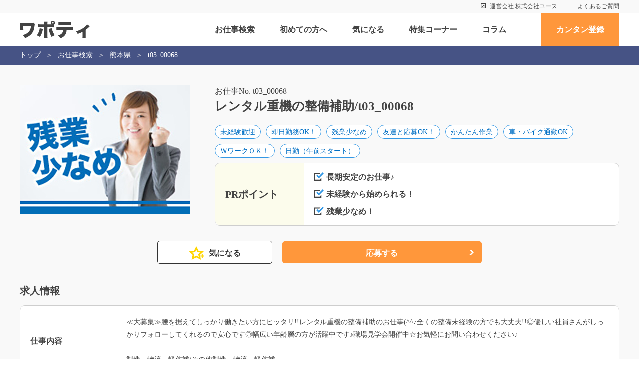

--- FILE ---
content_type: text/html; charset=UTF-8
request_url: https://wapoty.jp/job/13129
body_size: 8930
content:
<!doctype html>
<html>
<head>
<meta charset="UTF-8">
<meta name="viewport" content="width=device-width">
<meta name="format-detection" content="telephone=no">
<meta name="keywords" content="">
<meta name="description" content="">
<title>レンタル重機の整備補助/t03_00068│ワポティ | 株式会社ユース</title>

<link rel="stylesheet" href="/css/default.css">
<link rel="stylesheet" href="/css/sp.css" media="screen and (max-width:767px)">
<link rel="stylesheet" href="/css/pc.css" media="screen and (min-width:768px)">

<script src="https://ajax.googleapis.com/ajax/libs/jquery/2.2.4/jquery.min.js"></script>
<script type="text/javascript" src="/js/common.js"></script>
<script type="text/javascript" src="/js/slick.js"></script>
<script>let ajaxUrl = '/ajax.php';</script>

<!-- Google Tag Manager -->
<script>(function(w,d,s,l,i){w[l]=w[l]||[];w[l].push({'gtm.start':
new Date().getTime(),event:'gtm.js'});var f=d.getElementsByTagName(s)[0],
j=d.createElement(s),dl=l!='dataLayer'?'&l='+l:'';j.async=true;j.src=
'https://www.googletagmanager.com/gtm.js?id='+i+dl;f.parentNode.insertBefore(j,f);
})(window,document,'script','dataLayer','GTM-NX7VW69');</script>
<!-- End Google Tag Manager -->
</head>
<body class="job">

<!-- Google Tag Manager (noscript) -->
<noscript><iframe src="https://www.googletagmanager.com/ns.html?id=GTM-NX7VW69"
height="0" width="0" style="display:none;visibility:hidden"></iframe></noscript>
<!-- End Google Tag Manager (noscript) -->
  <header>
    <div class="header_sub">
      <div class="header_sub_inner">
        <p>あなたの働く可能性を広げる求人サイト</p>
        <ul>
          <li><a href="http://youth-haken.jp/company/" target="_blank" class="newwin">運営会社 株式会社ユース</a></li>
          <li><a href="/faq">よくあるご質問</a></li>
        </ul>
      </div>
    </div>
    <div class="header_main">
      <div class="header_inner">
        <p class="logo"><a href="/"><img src="/images/logo.svg" alt="ワポティ"></a><span>お仕事探しはワポティ</span></p>
        <div class="gnav">
          <ul class="sp">
            <li class="end"><a href="/easy/entry">カンタン登録</a></li>
          </ul>
          <ul class="sp">
            <li class="more_search"><a href="javascript:void(0)">詳しい条件で求人を検索する</a></li>
          </ul>
          <ul>
            <li><a href="/search">お仕事検索</a></li>
            <li><a href="/intro">初めての方へ</a></li>
            <li><a href="/keep">気になる</a></li>
            <li><a href="/lp">特集コーナー</a></li>
            <li><a href="/column">コラム</a></li>
            <li class="end pc"><a href="/easy/entry">カンタン登録</a></li>
          </ul>
          <ul class="sp">
            <li><a href="http://youth-haken.jp/" target="_blank" class="newwin">運営会社 株式会社ユース</a></li>
            <li><a href="/faq">よくあるご質問</a></li>
          </ul>
        </div>
		<p class="gnav_keep"><a href="/keep" class="g_keep"><img src="/images/icon_star.svg" alt="気になる"><br><span>気になる</span></a></p>
        <div class="gnav_btn">
          <button class="gnav_trigger">
            <span></span>
            <span></span>
            <span></span>
          </button>
        </div>
      </div>
    </div>
  </header>



<script type="text/javascript">
$(document).ready(function(){
	var cookie = $.cookie('wapoty');
	var result = decodeURIComponent(cookie);
	console.log(result)
//	alert(cookie.toSource());
});
</script>


  <div class="pan">
    <ul>
      <li><a href="/">トップ</a></li>
      <li><a href="/search">お仕事検索</a></li>
      <li><a href="/prefectures/43">熊本県</a></li>
      <li>t03_00068</li>
    </ul>
  </div>
  <div id="contents">
    <div class="contents_block">
      <div class="job_detail">
        <div class="detail_head">
          <div class="img">
            <div class="sp">
              <p>お仕事No. t03_00068</p>
              <h1>レンタル重機の整備補助/t03_00068</h1>
              <ul class="tag">
                <li><a href="/tag/%E6%9C%AA%E7%B5%8C%E9%A8%93%E6%AD%93%E8%BF%8E">未経験歓迎</a></li>
                <li><a href="/tag/%E5%8D%B3%E6%97%A5%E5%8B%A4%E5%8B%99OK%EF%BC%81">即日勤務OK！</a></li>
                <li><a href="/tag/%E6%AE%8B%E6%A5%AD%E5%B0%91%E3%81%AA%E3%82%81">残業少なめ</a></li>
                <li><a href="/tag/%E5%8F%8B%E9%81%94%E3%81%A8%E5%BF%9C%E5%8B%9FOK%EF%BC%81">友達と応募OK！</a></li>
                <li><a href="/tag/%E3%81%8B%E3%82%93%E3%81%9F%E3%82%93%E4%BD%9C%E6%A5%AD">かんたん作業</a></li>
                <li><a href="/tag/%E8%BB%8A%E3%83%BB%E3%83%90%E3%82%A4%E3%82%AF%E9%80%9A%E5%8B%A4OK">車・バイク通勤OK</a></li>
                <li><a href="/tag/%EF%BC%B7%E3%83%AF%E3%83%BC%E3%82%AF%EF%BC%AF%EF%BC%AB%EF%BC%81">ＷワークＯＫ！</a></li>
                <li><a href="/tag/%E6%97%A5%E5%8B%A4%EF%BC%88%E5%8D%88%E5%89%8D%E3%82%B9%E3%82%BF%E3%83%BC%E3%83%88%EF%BC%89">日勤（午前スタート）</a></li>
              </ul>
            </div>
            <p><img src="/upimeges/JB0001.jpg" alt="レンタル重機の整備補助/t03_00068"></p>
          </div>
          <div class="txt">
            <div class="pc">
              <p>お仕事No. t03_00068</p>
              <h1>レンタル重機の整備補助/t03_00068</h1>
              <ul class="tag">
                <li><a href="/tag/%E6%9C%AA%E7%B5%8C%E9%A8%93%E6%AD%93%E8%BF%8E">未経験歓迎</a></li>
                <li><a href="/tag/%E5%8D%B3%E6%97%A5%E5%8B%A4%E5%8B%99OK%EF%BC%81">即日勤務OK！</a></li>
                <li><a href="/tag/%E6%AE%8B%E6%A5%AD%E5%B0%91%E3%81%AA%E3%82%81">残業少なめ</a></li>
                <li><a href="/tag/%E5%8F%8B%E9%81%94%E3%81%A8%E5%BF%9C%E5%8B%9FOK%EF%BC%81">友達と応募OK！</a></li>
                <li><a href="/tag/%E3%81%8B%E3%82%93%E3%81%9F%E3%82%93%E4%BD%9C%E6%A5%AD">かんたん作業</a></li>
                <li><a href="/tag/%E8%BB%8A%E3%83%BB%E3%83%90%E3%82%A4%E3%82%AF%E9%80%9A%E5%8B%A4OK">車・バイク通勤OK</a></li>
                <li><a href="/tag/%EF%BC%B7%E3%83%AF%E3%83%BC%E3%82%AF%EF%BC%AF%EF%BC%AB%EF%BC%81">ＷワークＯＫ！</a></li>
                <li><a href="/tag/%E6%97%A5%E5%8B%A4%EF%BC%88%E5%8D%88%E5%89%8D%E3%82%B9%E3%82%BF%E3%83%BC%E3%83%88%EF%BC%89">日勤（午前スタート）</a></li>
              </ul>
            </div>
            <div class="pr_point">
              <div class="ttl">
                <p>PRポイント</p>
              </div>
              <ul>
                        <li>長期安定のお仕事♪</li>
                        <li>未経験から始められる！</li>
                        <li>残業少なめ！</li>
              </ul>
            </div>
          </div>

          <div class="btn_set">
            <ul class="btn">
              <li class="like_btn">
                <a href="JavaScript:void(0);">
                <i class="favoritelikebtn13129" style="display:block;"><img src="/images/icon_like.svg" alt="気になる登録"></i>
                <i class="favoriteentrybtn13129" style="display:none;"><img src="/images/icon_star.svg" alt="気になる解除"></i>気になる</a>
                <input type="hidden" name="jobid" id="jobid" value="13129" />
              </li>
              <li class="entry_btn">
                <a href="/entry?jobid=13129">応募する</a>
              </li>
            </ul>
          </div>

        </div>
        
        <div class="detail_block">
          <h2>求人情報</h2>
          <div class="detail_box">
            <dl>
              <dt>仕事内容</dt>
              <dd>≪大募集≫腰を据えてしっかり働きたい方にピッタリ!!レンタル重機の整備補助のお仕事(^^♪全くの整備未経験の方でも大丈夫!!◎優しい社員さんがしっかりフォローしてくれるので安心です◎幅広い年齢層の方が活躍中です♪職場見学会開催中☆お気軽にお問い合わせください♪<br />
<br />
製造、物流、軽作業/その他製造、物流、軽作業</dd>
            </dl>
            <dl>
              <dt>給与</dt>
              <dd>時給1040円～</dd>
            </dl>
            <dl>
              <dt>雇用形態</dt>
              <dd>派遣</dd>
            </dl>
            <dl>
              <dt>勤務期間</dt>
              <dd>長期（3ヶ月以上）</dd>
            </dl>
            <dl>
              <dt>職種</dt>
              <dd>製造、物流、軽作業/その他製造、物流、軽作業</dd>
            </dl>
            <dl>
              <dt>勤務地</dt>
              <dd>熊本県上益城郡嘉島町<br />
南熊本駅（ 豊肥本線(阿蘇高原線) ）</dd>
            </dl>
            <dl>
              <dt>勤務時間</dt>
              <dd>9：00～18：00</dd>
            </dl>
            <dl>
              <dt>待遇・福利厚生</dt>
              <dd>◆日払い・週払いOK（規定有）<br />
◆交通費規定支給<br />
◆資格取得支援制度有<br />
◆友達紹介制度有<br />
◆退職金制度有（規定有）<br />
◆社会保険完備<br />
◆車・バイク・自転車通勤OK<br />
※派遣先による<br />
※他にも勤務地多数有（家具・家電つき寮も有）<br />
</dd>
            </dl>
            <dl>
              <dt>休日・休暇</dt>
              <dd>シフト制（週2日休み）</dd>
            </dl>
            <dl class="chart">
              <dt>年齢層</dt>
              <dd>
                <ul class="stepBar">
                  <li class="active"><span>20代</span></li>
                  <li class="active"><span>30代</span></li>
                  <li class="active"><span>40代</span></li>
                  <li class="active"><span>50代</span></li>
                  <li class="active"><span>60代</span></li>
                </ul>
              </dd>

              <dt>男女の割合</dt>
              <dd>
                <ul class="stepBar">
                  <li><span>男性</span></li>
                  <li><span></span></li>
                  <li class="active"><span></span></li>
                  <li><span></span></li>
                  <li><span>女性</span></li>
                </ul>
              </dd>

              <dt>職場の雰囲気</dt>
              <dd>
                <ul class="stepBar">
                  <li><span>アットホーム</span></li>
                  <li><span></span></li>
                  <li class="active"><span></span></li>
                  <li><span></span></li>
                  <li><span>大手企業</span></li>
                </ul>
              </dd>

              <dt>仕事の仕方</dt>
              <dd>
                <ul class="stepBar">
                  <li><span>動きがない</span></li>
                  <li class="active"><span></span></li>
                  <li><span></span></li>
                  <li><span></span></li>
                  <li><span>動きがある</span></li>
                </ul>
              </dd>

            </dl>
          </div>
        </div>

          <div class="btn_set">
            <ul class="btn">
              <li class="like_btn">
                <a href="JavaScript:void(0);">
                <i class="favoritelikebtn13129" style="display:block;"><img src="/images/icon_like.svg" alt="気になる登録"></i>
                <i class="favoriteentrybtn13129" style="display:none;"><img src="/images/icon_star.svg" alt="気になる解除"></i>気になる</a>
                <input type="hidden" name="jobid" id="jobid" value="13129" />
              </li>
              <li class="entry_btn">
                <a href="/entry?jobid=13129">応募する</a>
              </li>
            </ul>
          </div>

        <div class="tel_info">
          <div class="tel_box">
            <p class="ttl">電話で今すぐ応募<span>平日9：00～18：00</span></p>
            <p class="tel"><i><img src="/images/icon_tel.svg" alt="フリーダイヤル"></i><a href="tel:0120-976-344">0120-976-344</a></p>
            <p class="txt">株式会社ユース．ＴＲ　熊本支店<br>熊本県熊本市中央区花畑町4-1　太陽生命熊本第2ビル2F</p>
          </div>
        </div>
      </div>


      <div class="new_job">
        <h2>この求人に似た求人</h2>
        <div class="job_list slider">
          <div class="list_box">
            <div class="box_inner">
              <a href="https://wapoty.jp/job/61847">
              <h3 class="ttl">部品の検品作業/i02_01468</h3>
              <p class="icon">
                <span class="new">NEW</span>
                <span class="kyubo">急募</span>
              </p>
              <div class="txt">
                <p>タブレットサイズの部品を目視確認、梱包するお仕事です。

♪単純作業の繰…</p>
                <ul>
                  <li><i><img src="/images/icon_cal.svg" alt="期間"></i>長期（3ヶ月以上）</li>
                  <li><i><img src="/images/icon_coin.svg" alt="給与"></i>時給1,250円</li>
                  <li><i><img src="/images/icon_area.svg" alt="勤務地"></i>大阪府東大阪市</li>
                </ul>
              </div>
              </a>
              <p class="btn like_btn favoritelikebtn61847" style="display:block;">
                <a href="javascript:void(0)">気になる</a>
                <input type="hidden" name="jobid" id="jobid" value="61847" />
              </p>
              <p class="btn entry_btn favoriteentrybtn61847" style="display:none;">
                <a href="/entry?jobid=61847">応募する</a>
              </p>
            </div>
          </div>
          <div class="list_box">
            <div class="box_inner">
              <a href="https://wapoty.jp/job/61848">
              <h3 class="ttl">配送ドライバー/g04_02481</h3>
              <p class="icon">
                <span class="new">NEW</span>
                <span class="kyubo">急募</span>
              </p>
              <div class="txt">
                <p>工場内で製造された電子機器の運搬や、お客様から支給される部材の引き取…</p>
                <ul>
                  <li><i><img src="/images/icon_cal.svg" alt="期間"></i>長期（3ヶ月以上）</li>
                  <li><i><img src="/images/icon_coin.svg" alt="給与"></i>時給1,400円</li>
                  <li><i><img src="/images/icon_area.svg" alt="勤務地"></i>滋賀県草津市</li>
                </ul>
              </div>
              </a>
              <p class="btn like_btn favoritelikebtn61848" style="display:block;">
                <a href="javascript:void(0)">気になる</a>
                <input type="hidden" name="jobid" id="jobid" value="61848" />
              </p>
              <p class="btn entry_btn favoriteentrybtn61848" style="display:none;">
                <a href="/entry?jobid=61848">応募する</a>
              </p>
            </div>
          </div>
          <div class="list_box">
            <div class="box_inner">
              <a href="https://wapoty.jp/job/61849">
              <h3 class="ttl">運搬作業/i02_01467</h3>
              <p class="icon">
                <span class="new">NEW</span>
                <span class="kyubo">急募</span>
              </p>
              <div class="txt">
                <p>冷凍倉庫内で、リーチリフトを使用した冷凍食品の運搬作業をお任せします…</p>
                <ul>
                  <li><i><img src="/images/icon_cal.svg" alt="期間"></i>長期（3ヶ月以上）</li>
                  <li><i><img src="/images/icon_coin.svg" alt="給与"></i>時給1,600円</li>
                  <li><i><img src="/images/icon_area.svg" alt="勤務地"></i>大阪府高槻市</li>
                </ul>
              </div>
              </a>
              <p class="btn like_btn favoritelikebtn61849" style="display:block;">
                <a href="javascript:void(0)">気になる</a>
                <input type="hidden" name="jobid" id="jobid" value="61849" />
              </p>
              <p class="btn entry_btn favoriteentrybtn61849" style="display:none;">
                <a href="/entry?jobid=61849">応募する</a>
              </p>
            </div>
          </div>
          <div class="list_box">
            <div class="box_inner">
              <a href="https://wapoty.jp/job/61850">
              <h3 class="ttl">フォークリフト作業/g04_02470</h3>
              <p class="icon">
                <span class="new">NEW</span>
                <span class="kyubo">急募</span>
              </p>
              <div class="txt">
                <p>物流倉庫内でのフォークリフト運搬作業をお任せ☆
扱うのはロール状のフィ…</p>
                <ul>
                  <li><i><img src="/images/icon_cal.svg" alt="期間"></i>長期（3ヶ月以上）</li>
                  <li><i><img src="/images/icon_coin.svg" alt="給与"></i>時給1,500円</li>
                  <li><i><img src="/images/icon_area.svg" alt="勤務地"></i>滋賀県守山市</li>
                </ul>
              </div>
              </a>
              <p class="btn like_btn favoritelikebtn61850" style="display:block;">
                <a href="javascript:void(0)">気になる</a>
                <input type="hidden" name="jobid" id="jobid" value="61850" />
              </p>
              <p class="btn entry_btn favoriteentrybtn61850" style="display:none;">
                <a href="/entry?jobid=61850">応募する</a>
              </p>
            </div>
          </div>
          <div class="list_box">
            <div class="box_inner">
              <a href="https://wapoty.jp/job/61851">
              <h3 class="ttl">製品の目視検査/g04_02469</h3>
              <p class="icon">
                <span class="new">NEW</span>
                <span class="kyubo">急募</span>
              </p>
              <div class="txt">
                <p>医療用フィルムの目視検査を行う工場内作業をお願いします！
海水から真水…</p>
                <ul>
                  <li><i><img src="/images/icon_cal.svg" alt="期間"></i>長期（3ヶ月以上）</li>
                  <li><i><img src="/images/icon_coin.svg" alt="給与"></i>時給1,400円</li>
                  <li><i><img src="/images/icon_area.svg" alt="勤務地"></i>滋賀県草津市</li>
                </ul>
              </div>
              </a>
              <p class="btn like_btn favoritelikebtn61851" style="display:block;">
                <a href="javascript:void(0)">気になる</a>
                <input type="hidden" name="jobid" id="jobid" value="61851" />
              </p>
              <p class="btn entry_btn favoriteentrybtn61851" style="display:none;">
                <a href="/entry?jobid=61851">応募する</a>
              </p>
            </div>
          </div>
          <div class="list_box">
            <div class="box_inner">
              <a href="https://wapoty.jp/job/61852">
              <h3 class="ttl">木材加工オペレーター/g04_02474</h3>
              <p class="icon">
                <span class="new">NEW</span>
                <span class="kyubo">急募</span>
              </p>
              <div class="txt">
                <p>☆合板製造工場にて、木材加工機のオペレーター業務を担当☆
扱うのは厚み15…</p>
                <ul>
                  <li><i><img src="/images/icon_cal.svg" alt="期間"></i>長期（3ヶ月以上）</li>
                  <li><i><img src="/images/icon_coin.svg" alt="給与"></i>時給1,300円</li>
                  <li><i><img src="/images/icon_area.svg" alt="勤務地"></i>滋賀県草津市</li>
                </ul>
              </div>
              </a>
              <p class="btn like_btn favoritelikebtn61852" style="display:block;">
                <a href="javascript:void(0)">気になる</a>
                <input type="hidden" name="jobid" id="jobid" value="61852" />
              </p>
              <p class="btn entry_btn favoriteentrybtn61852" style="display:none;">
                <a href="/entry?jobid=61852">応募する</a>
              </p>
            </div>
          </div>
          <div class="list_box">
            <div class="box_inner">
              <a href="https://wapoty.jp/job/61853">
              <h3 class="ttl">ビニール投入作業/g04_02475</h3>
              <p class="icon">
                <span class="new">NEW</span>
                <span class="kyubo">急募</span>
              </p>
              <div class="txt">
                <p>ビニールフィルムを再生処理する工場での、機械投入作業をお願いします。
…</p>
                <ul>
                  <li><i><img src="/images/icon_cal.svg" alt="期間"></i>長期（3ヶ月以上）</li>
                  <li><i><img src="/images/icon_coin.svg" alt="給与"></i>時給1,200円</li>
                  <li><i><img src="/images/icon_area.svg" alt="勤務地"></i>滋賀県東近江市</li>
                </ul>
              </div>
              </a>
              <p class="btn like_btn favoritelikebtn61853" style="display:block;">
                <a href="javascript:void(0)">気になる</a>
                <input type="hidden" name="jobid" id="jobid" value="61853" />
              </p>
              <p class="btn entry_btn favoriteentrybtn61853" style="display:none;">
                <a href="/entry?jobid=61853">応募する</a>
              </p>
            </div>
          </div>
          <div class="list_box">
            <div class="box_inner">
              <a href="https://wapoty.jp/job/61854">
              <h3 class="ttl">紙袋の検品作業/g04_02478</h3>
              <p class="icon">
                <span class="new">NEW</span>
                <span class="kyubo">急募</span>
              </p>
              <div class="txt">
                <p>工場内で、紙袋の検品作業をお願いします。

★彡単純作業の繰り返し↓
＼作…</p>
                <ul>
                  <li><i><img src="/images/icon_cal.svg" alt="期間"></i>長期（3ヶ月以上）</li>
                  <li><i><img src="/images/icon_coin.svg" alt="給与"></i>時給1,300円</li>
                  <li><i><img src="/images/icon_area.svg" alt="勤務地"></i>滋賀県東近江市</li>
                </ul>
              </div>
              </a>
              <p class="btn like_btn favoritelikebtn61854" style="display:block;">
                <a href="javascript:void(0)">気になる</a>
                <input type="hidden" name="jobid" id="jobid" value="61854" />
              </p>
              <p class="btn entry_btn favoriteentrybtn61854" style="display:none;">
                <a href="/entry?jobid=61854">応募する</a>
              </p>
            </div>
          </div>
          <div class="list_box">
            <div class="box_inner">
              <a href="https://wapoty.jp/job/61855">
              <h3 class="ttl">検品作業/i02_01466</h3>
              <p class="icon">
                <span class="new">NEW</span>
                <span class="kyubo">急募</span>
              </p>
              <div class="txt">
                <p>布製品のピッキング・梱包作業をお願いします。
空調完備の快適な環境で、…</p>
                <ul>
                  <li><i><img src="/images/icon_cal.svg" alt="期間"></i>長期（3ヶ月以上）</li>
                  <li><i><img src="/images/icon_coin.svg" alt="給与"></i>時給1,200円</li>
                  <li><i><img src="/images/icon_area.svg" alt="勤務地"></i>大阪府泉大津市</li>
                </ul>
              </div>
              </a>
              <p class="btn like_btn favoritelikebtn61855" style="display:block;">
                <a href="javascript:void(0)">気になる</a>
                <input type="hidden" name="jobid" id="jobid" value="61855" />
              </p>
              <p class="btn entry_btn favoriteentrybtn61855" style="display:none;">
                <a href="/entry?jobid=61855">応募する</a>
              </p>
            </div>
          </div>
          <div class="list_box">
            <div class="box_inner">
              <a href="https://wapoty.jp/job/61856">
              <h3 class="ttl">製品の検品作業/g04_02476</h3>
              <p class="icon">
                <span class="new">NEW</span>
                <span class="kyubo">急募</span>
              </p>
              <div class="txt">
                <p>倉庫内で、オフィス用品の検品・梱包作業をお願いします。

★単純作業の繰…</p>
                <ul>
                  <li><i><img src="/images/icon_cal.svg" alt="期間"></i>長期（3ヶ月以上）</li>
                  <li><i><img src="/images/icon_coin.svg" alt="給与"></i>時給1,300円</li>
                  <li><i><img src="/images/icon_area.svg" alt="勤務地"></i>滋賀県野洲市</li>
                </ul>
              </div>
              </a>
              <p class="btn like_btn favoritelikebtn61856" style="display:block;">
                <a href="javascript:void(0)">気になる</a>
                <input type="hidden" name="jobid" id="jobid" value="61856" />
              </p>
              <p class="btn entry_btn favoriteentrybtn61856" style="display:none;">
                <a href="/entry?jobid=61856">応募する</a>
              </p>
            </div>
          </div>
          <div class="list_box">
            <div class="box_inner">
              <a href="https://wapoty.jp/job/61857">
              <h3 class="ttl">ソフトウェアの設計/g04_02467</h3>
              <p class="icon">
                <span class="new">NEW</span>
                <span class="kyubo">急募</span>
              </p>
              <div class="txt">
                <p>大手化学メーカーのグループ会社にて、
装置制御に関わるPLCソフトウェア…</p>
                <ul>
                  <li><i><img src="/images/icon_cal.svg" alt="期間"></i>長期（3ヶ月以上）</li>
                  <li><i><img src="/images/icon_coin.svg" alt="給与"></i>時給2,200円</li>
                  <li><i><img src="/images/icon_area.svg" alt="勤務地"></i>滋賀県大津市</li>
                </ul>
              </div>
              </a>
              <p class="btn like_btn favoritelikebtn61857" style="display:block;">
                <a href="javascript:void(0)">気になる</a>
                <input type="hidden" name="jobid" id="jobid" value="61857" />
              </p>
              <p class="btn entry_btn favoriteentrybtn61857" style="display:none;">
                <a href="/entry?jobid=61857">応募する</a>
              </p>
            </div>
          </div>
          <div class="list_box">
            <div class="box_inner">
              <a href="https://wapoty.jp/job/61858">
              <h3 class="ttl">出荷作業スタッフ/i02_01465</h3>
              <p class="icon">
                <span class="new">NEW</span>
                <span class="kyubo">急募</span>
              </p>
              <div class="txt">
                <p>日用雑貨品の入出庫作業を中心に
カウンターリフト・リーチリフトを使用し…</p>
                <ul>
                  <li><i><img src="/images/icon_cal.svg" alt="期間"></i>長期（3ヶ月以上）</li>
                  <li><i><img src="/images/icon_coin.svg" alt="給与"></i>時給1,500円</li>
                  <li><i><img src="/images/icon_area.svg" alt="勤務地"></i>兵庫県尼崎市</li>
                </ul>
              </div>
              </a>
              <p class="btn like_btn favoritelikebtn61858" style="display:block;">
                <a href="javascript:void(0)">気になる</a>
                <input type="hidden" name="jobid" id="jobid" value="61858" />
              </p>
              <p class="btn entry_btn favoriteentrybtn61858" style="display:none;">
                <a href="/entry?jobid=61858">応募する</a>
              </p>
            </div>
          </div>
          <div class="list_box">
            <div class="box_inner">
              <a href="https://wapoty.jp/job/61859">
              <h3 class="ttl">部品の梱包作業/g04_02477</h3>
              <p class="icon">
                <span class="new">NEW</span>
                <span class="kyubo">急募</span>
              </p>
              <div class="txt">
                <p>物流倉庫内で、産業用機械部品の梱包作業をお願いします。
手のひらサイズ…</p>
                <ul>
                  <li><i><img src="/images/icon_cal.svg" alt="期間"></i>長期（3ヶ月以上）</li>
                  <li><i><img src="/images/icon_coin.svg" alt="給与"></i>時給1,150円</li>
                  <li><i><img src="/images/icon_area.svg" alt="勤務地"></i>滋賀県湖南市</li>
                </ul>
              </div>
              </a>
              <p class="btn like_btn favoritelikebtn61859" style="display:block;">
                <a href="javascript:void(0)">気になる</a>
                <input type="hidden" name="jobid" id="jobid" value="61859" />
              </p>
              <p class="btn entry_btn favoriteentrybtn61859" style="display:none;">
                <a href="/entry?jobid=61859">応募する</a>
              </p>
            </div>
          </div>
          <div class="list_box">
            <div class="box_inner">
              <a href="https://wapoty.jp/job/61860">
              <h3 class="ttl">運搬作業/g04_02480</h3>
              <p class="icon">
                <span class="new">NEW</span>
                <span class="kyubo">急募</span>
              </p>
              <div class="txt">
                <p>工場内で、断熱材をフォークリフトで運搬するお仕事です。
指定場所への運…</p>
                <ul>
                  <li><i><img src="/images/icon_cal.svg" alt="期間"></i>長期（3ヶ月以上）</li>
                  <li><i><img src="/images/icon_coin.svg" alt="給与"></i>時給1,500円</li>
                  <li><i><img src="/images/icon_area.svg" alt="勤務地"></i>滋賀県野洲市</li>
                </ul>
              </div>
              </a>
              <p class="btn like_btn favoritelikebtn61860" style="display:block;">
                <a href="javascript:void(0)">気になる</a>
                <input type="hidden" name="jobid" id="jobid" value="61860" />
              </p>
              <p class="btn entry_btn favoriteentrybtn61860" style="display:none;">
                <a href="/entry?jobid=61860">応募する</a>
              </p>
            </div>
          </div>
          <div class="list_box">
            <div class="box_inner">
              <a href="https://wapoty.jp/job/61861">
              <h3 class="ttl">ルート配送/g04_02472</h3>
              <p class="icon">
                <span class="new">NEW</span>
                <span class="kyubo">急募</span>
              </p>
              <div class="txt">
                <p>2トントラックを使用したルート配送業務です。
券売機の部品を中心に、決…</p>
                <ul>
                  <li><i><img src="/images/icon_cal.svg" alt="期間"></i>長期（3ヶ月以上）</li>
                  <li><i><img src="/images/icon_coin.svg" alt="給与"></i>時給1,400円</li>
                  <li><i><img src="/images/icon_area.svg" alt="勤務地"></i>滋賀県草津市</li>
                </ul>
              </div>
              </a>
              <p class="btn like_btn favoritelikebtn61861" style="display:block;">
                <a href="javascript:void(0)">気になる</a>
                <input type="hidden" name="jobid" id="jobid" value="61861" />
              </p>
              <p class="btn entry_btn favoriteentrybtn61861" style="display:none;">
                <a href="/entry?jobid=61861">応募する</a>
              </p>
            </div>
          </div>
          <div class="list_box">
            <div class="box_inner">
              <a href="https://wapoty.jp/job/61862">
              <h3 class="ttl">集配ドライバー/g04_02473</h3>
              <p class="icon">
                <span class="new">NEW</span>
                <span class="kyubo">急募</span>
              </p>
              <div class="txt">
                <p>☆内職をされている方への商品配達と完成品の回収を行う集配業務をお任せ☆
…</p>
                <ul>
                  <li><i><img src="/images/icon_cal.svg" alt="期間"></i>長期（3ヶ月以上）</li>
                  <li><i><img src="/images/icon_coin.svg" alt="給与"></i>時給1,350円</li>
                  <li><i><img src="/images/icon_area.svg" alt="勤務地"></i>滋賀県草津市</li>
                </ul>
              </div>
              </a>
              <p class="btn like_btn favoritelikebtn61862" style="display:block;">
                <a href="javascript:void(0)">気になる</a>
                <input type="hidden" name="jobid" id="jobid" value="61862" />
              </p>
              <p class="btn entry_btn favoriteentrybtn61862" style="display:none;">
                <a href="/entry?jobid=61862">応募する</a>
              </p>
            </div>
          </div>
          <div class="list_box">
            <div class="box_inner">
              <a href="https://wapoty.jp/job/61863">
              <h3 class="ttl">清掃スタッフ/g04_02468</h3>
              <p class="icon">
                <span class="new">NEW</span>
                <span class="kyubo">急募</span>
              </p>
              <div class="txt">
                <p>宿泊施設にて、客室清掃業務をお任せします！
布団やベッドの準備を中心に…</p>
                <ul>
                  <li><i><img src="/images/icon_cal.svg" alt="期間"></i>長期（3ヶ月以上）</li>
                  <li><i><img src="/images/icon_coin.svg" alt="給与"></i>時給1,250円</li>
                  <li><i><img src="/images/icon_area.svg" alt="勤務地"></i>滋賀県大津市</li>
                </ul>
              </div>
              </a>
              <p class="btn like_btn favoritelikebtn61863" style="display:block;">
                <a href="javascript:void(0)">気になる</a>
                <input type="hidden" name="jobid" id="jobid" value="61863" />
              </p>
              <p class="btn entry_btn favoriteentrybtn61863" style="display:none;">
                <a href="/entry?jobid=61863">応募する</a>
              </p>
            </div>
          </div>
          <div class="list_box">
            <div class="box_inner">
              <a href="https://wapoty.jp/job/61864">
              <h3 class="ttl">一般事務/g04_02471</h3>
              <p class="icon">
                <span class="new">NEW</span>
                <span class="kyubo">急募</span>
              </p>
              <div class="txt">
                <p>不動産鑑定評価書に関わる一般事務のお仕事です。
専用ソフトを使用した資…</p>
                <ul>
                  <li><i><img src="/images/icon_cal.svg" alt="期間"></i>長期（3ヶ月以上）</li>
                  <li><i><img src="/images/icon_coin.svg" alt="給与"></i>時給1,200円</li>
                  <li><i><img src="/images/icon_area.svg" alt="勤務地"></i>滋賀県大津市</li>
                </ul>
              </div>
              </a>
              <p class="btn like_btn favoritelikebtn61864" style="display:block;">
                <a href="javascript:void(0)">気になる</a>
                <input type="hidden" name="jobid" id="jobid" value="61864" />
              </p>
              <p class="btn entry_btn favoriteentrybtn61864" style="display:none;">
                <a href="/entry?jobid=61864">応募する</a>
              </p>
            </div>
          </div>
          <div class="list_box">
            <div class="box_inner">
              <a href="https://wapoty.jp/job/61865">
              <h3 class="ttl">データ入力作業/g04_02479</h3>
              <p class="icon">
                <span class="new">NEW</span>
                <span class="kyubo">急募</span>
              </p>
              <div class="txt">
                <p>工作機械部品に関わる事務作業をお願いします。
主に、工作機械部品の入出…</p>
                <ul>
                  <li><i><img src="/images/icon_cal.svg" alt="期間"></i>長期（3ヶ月以上）</li>
                  <li><i><img src="/images/icon_coin.svg" alt="給与"></i>時給1,300円</li>
                  <li><i><img src="/images/icon_area.svg" alt="勤務地"></i>滋賀県栗東市</li>
                </ul>
              </div>
              </a>
              <p class="btn like_btn favoritelikebtn61865" style="display:block;">
                <a href="javascript:void(0)">気になる</a>
                <input type="hidden" name="jobid" id="jobid" value="61865" />
              </p>
              <p class="btn entry_btn favoriteentrybtn61865" style="display:none;">
                <a href="/entry?jobid=61865">応募する</a>
              </p>
            </div>
          </div>
          <div class="list_box">
            <div class="box_inner">
              <a href="https://wapoty.jp/job/61832">
              <h3 class="ttl">商品のチェック作業/i02_01464</h3>
              <p class="icon">
                <span class="new">NEW</span>
                <span class="kyubo">急募</span>
              </p>
              <div class="txt">
                <p>アパレル商品を扱う物流倉庫でのリーチリフト作業をお願いします！
衣類や…</p>
                <ul>
                  <li><i><img src="/images/icon_cal.svg" alt="期間"></i>長期（3ヶ月以上）</li>
                  <li><i><img src="/images/icon_coin.svg" alt="給与"></i>時給1,450円</li>
                  <li><i><img src="/images/icon_area.svg" alt="勤務地"></i>大阪府泉大津市</li>
                </ul>
              </div>
              </a>
              <p class="btn like_btn favoritelikebtn61832" style="display:block;">
                <a href="javascript:void(0)">気になる</a>
                <input type="hidden" name="jobid" id="jobid" value="61832" />
              </p>
              <p class="btn entry_btn favoriteentrybtn61832" style="display:none;">
                <a href="/entry?jobid=61832">応募する</a>
              </p>
            </div>
          </div>
        </div>
      </div>

    <section>
      <div class="new_job">
        <h2>あなたにオススメの求人</h2>
		<div class="readmore">
    	  <input id="check2" class="readmore-check" type="checkbox">
          <div class="job_list slider readmore-content">
          <div class="list_box">
            <div class="box_inner">
              <a href="https://wapoty.jp/job/10236">
              <h3 class="ttl">部品をフックにかける仕事/y08_00453</h3>
              <p class="icon">
              </p>
              <div class="txt">
                <p>メッキ加工する前の金属部品をフックにかけていくお仕事です！金属部品は…</p>
                <ul>
                  <li><i><img src="/images/icon_cal.svg" alt="期間"></i>長期（3ヶ月以上）</li>
                  <li><i><img src="/images/icon_coin.svg" alt="給与"></i>時給1000円～1250円</li>
                  <li><i><img src="/images/icon_area.svg" alt="勤務地"></i>山口県山口市</li>
                </ul>
              </div>
              </a>
              <p class="btn like_btn favoritelikebtn10236" style="display:block;">
                <a href="javascript:void(0)">気になる</a>
                <input type="hidden" name="jobid" id="jobid" value="10236" />
              </p>
              <p class="btn entry_btn favoriteentrybtn10236" style="display:none;">
                <a href="/entry?jobid=10236">応募する</a>
              </p>
            </div>
          </div>
          <div class="list_box">
            <div class="box_inner">
              <a href="https://wapoty.jp/job/54562">
              <h3 class="ttl">パチンコ店のホールスタッフ/i01_00984</h3>
              <p class="icon">
                <span class="kyubo">急募</span>
              </p>
              <div class="txt">
                <p>【若い世代活躍中！】
パチンコ店でお客様の接客対応がメインのオシゴトに…</p>
                <ul>
                  <li><i><img src="/images/icon_cal.svg" alt="期間"></i>長期（3ヶ月以上）</li>
                  <li><i><img src="/images/icon_coin.svg" alt="給与"></i>時給1300円～時給1625円</li>
                  <li><i><img src="/images/icon_area.svg" alt="勤務地"></i>三重県伊賀市</li>
                </ul>
              </div>
              </a>
              <p class="btn like_btn favoritelikebtn54562" style="display:block;">
                <a href="javascript:void(0)">気になる</a>
                <input type="hidden" name="jobid" id="jobid" value="54562" />
              </p>
              <p class="btn entry_btn favoriteentrybtn54562" style="display:none;">
                <a href="/entry?jobid=54562">応募する</a>
              </p>
            </div>
          </div>
          <div class="list_box">
            <div class="box_inner">
              <a href="https://wapoty.jp/job/4683">
              <h3 class="ttl">アミューズメント部品の組立/y02_00065</h3>
              <p class="icon">
                <span class="kyubo">急募</span>
              </p>
              <div class="txt">
                <p>友人同士の応募も大歓迎！人気のかんたん軽作業！！アミューズメント部品…</p>
                <ul>
                  <li><i><img src="/images/icon_cal.svg" alt="期間"></i>長期（3ヶ月以上）</li>
                  <li><i><img src="/images/icon_coin.svg" alt="給与"></i>時給1080円～</li>
                  <li><i><img src="/images/icon_area.svg" alt="勤務地"></i>群馬県伊勢崎市</li>
                </ul>
              </div>
              </a>
              <p class="btn like_btn favoritelikebtn4683" style="display:block;">
                <a href="javascript:void(0)">気になる</a>
                <input type="hidden" name="jobid" id="jobid" value="4683" />
              </p>
              <p class="btn entry_btn favoriteentrybtn4683" style="display:none;">
                <a href="/entry?jobid=4683">応募する</a>
              </p>
            </div>
          </div>
          <div class="list_box">
            <div class="box_inner">
              <a href="https://wapoty.jp/job/38281">
              <h3 class="ttl">手のひらサイズ部品のかんたん検査/y11_00618</h3>
              <p class="icon">
                <span class="kyubo">急募</span>
              </p>
              <div class="txt">
                <p>【茅野市☆時給1100円】
【時間　8：30～17：00】
プラスチック製品の外観…</p>
                <ul>
                  <li><i><img src="/images/icon_cal.svg" alt="期間"></i>長期（3ヶ月以上）</li>
                  <li><i><img src="/images/icon_coin.svg" alt="給与"></i>時給1100円</li>
                  <li><i><img src="/images/icon_area.svg" alt="勤務地"></i>長野県茅野市</li>
                </ul>
              </div>
              </a>
              <p class="btn like_btn favoritelikebtn38281" style="display:block;">
                <a href="javascript:void(0)">気になる</a>
                <input type="hidden" name="jobid" id="jobid" value="38281" />
              </p>
              <p class="btn entry_btn favoriteentrybtn38281" style="display:none;">
                <a href="/entry?jobid=38281">応募する</a>
              </p>
            </div>
          </div>
          <div class="list_box">
            <div class="box_inner">
              <a href="https://wapoty.jp/job/12948">
              <h3 class="ttl">大手半導体メーカー内で工場事務/t03_00004</h3>
              <p class="icon">
              </p>
              <div class="txt">
                <p>(冷暖房完備で快適な職場)女性スタッフさんも大活躍中の職場♪日本を代表す…</p>
                <ul>
                  <li><i><img src="/images/icon_cal.svg" alt="期間"></i>長期（3ヶ月以上）</li>
                  <li><i><img src="/images/icon_coin.svg" alt="給与"></i>時給1100円～</li>
                  <li><i><img src="/images/icon_area.svg" alt="勤務地"></i>熊本県合志市</li>
                </ul>
              </div>
              </a>
              <p class="btn like_btn favoritelikebtn12948" style="display:block;">
                <a href="javascript:void(0)">気になる</a>
                <input type="hidden" name="jobid" id="jobid" value="12948" />
              </p>
              <p class="btn entry_btn favoriteentrybtn12948" style="display:none;">
                <a href="/entry?jobid=12948">応募する</a>
              </p>
            </div>
          </div>
          <div class="list_box">
            <div class="box_inner">
              <a href="https://wapoty.jp/job/9860">
              <h3 class="ttl">施設内で介護補助のお仕事です/y08_00831</h3>
              <p class="icon">
              </p>
              <div class="txt">
                <p>【未経験の方も大歓迎です】施設内で介護補助のお仕事！簡単な作業なので…</p>
                <ul>
                  <li><i><img src="/images/icon_cal.svg" alt="期間"></i>長期（3ヶ月以上）</li>
                  <li><i><img src="/images/icon_coin.svg" alt="給与"></i>時給1200円～</li>
                  <li><i><img src="/images/icon_area.svg" alt="勤務地"></i>福岡県北九州市小倉南区</li>
                </ul>
              </div>
              </a>
              <p class="btn like_btn favoritelikebtn9860" style="display:block;">
                <a href="javascript:void(0)">気になる</a>
                <input type="hidden" name="jobid" id="jobid" value="9860" />
              </p>
              <p class="btn entry_btn favoriteentrybtn9860" style="display:none;">
                <a href="/entry?jobid=9860">応募する</a>
              </p>
            </div>
          </div>
          <div class="list_box">
            <div class="box_inner">
              <a href="https://wapoty.jp/job/13003">
              <h3 class="ttl">ラクラク簡単食品の盛り付けやパック詰め/t03_00023</h3>
              <p class="icon">
                <span class="kyubo">急募</span>
              </p>
              <div class="txt">
                <p>☆大募集☆女性の方も中高年の方も大活躍中の職場です♪お弁当のおかずを盛り…</p>
                <ul>
                  <li><i><img src="/images/icon_cal.svg" alt="期間"></i>長期（3ヶ月以上）</li>
                  <li><i><img src="/images/icon_coin.svg" alt="給与"></i>時給1000～1250円</li>
                  <li><i><img src="/images/icon_area.svg" alt="勤務地"></i>熊本県熊本市北区</li>
                </ul>
              </div>
              </a>
              <p class="btn like_btn favoritelikebtn13003" style="display:block;">
                <a href="javascript:void(0)">気になる</a>
                <input type="hidden" name="jobid" id="jobid" value="13003" />
              </p>
              <p class="btn entry_btn favoriteentrybtn13003" style="display:none;">
                <a href="/entry?jobid=13003">応募する</a>
              </p>
            </div>
          </div>
          <div class="list_box">
            <div class="box_inner">
              <a href="https://wapoty.jp/job/7174">
              <h3 class="ttl">グラフィックシールの検査・加工業務/g04_01517</h3>
              <p class="icon">
                <span class="kyubo">急募</span>
              </p>
              <div class="txt">
                <p>検査業務でお探しの方、必見！グラフィックシールの検査・加工業務！工場…</p>
                <ul>
                  <li><i><img src="/images/icon_cal.svg" alt="期間"></i>長期（3ヶ月以上）</li>
                  <li><i><img src="/images/icon_coin.svg" alt="給与"></i>時給1100円</li>
                  <li><i><img src="/images/icon_area.svg" alt="勤務地"></i>滋賀県蒲生郡竜王町</li>
                </ul>
              </div>
              </a>
              <p class="btn like_btn favoritelikebtn7174" style="display:block;">
                <a href="javascript:void(0)">気になる</a>
                <input type="hidden" name="jobid" id="jobid" value="7174" />
              </p>
              <p class="btn entry_btn favoriteentrybtn7174" style="display:none;">
                <a href="/entry?jobid=7174">応募する</a>
              </p>
            </div>
          </div>
          <div class="list_box">
            <div class="box_inner">
              <a href="https://wapoty.jp/job/48017">
              <h3 class="ttl">自動車シートの検査のお仕事/y08_01776</h3>
              <p class="icon">
                <span class="kyubo">急募</span>
              </p>
              <div class="txt">
                <p>【大募集】ユーススタッフさん活躍中◎自動車シートの製造・検査をお任せし…</p>
                <ul>
                  <li><i><img src="/images/icon_cal.svg" alt="期間"></i>長期（3ヶ月以上）</li>
                  <li><i><img src="/images/icon_coin.svg" alt="給与"></i>時給1,400円～1,750円</li>
                  <li><i><img src="/images/icon_area.svg" alt="勤務地"></i>福岡県行橋市</li>
                </ul>
              </div>
              </a>
              <p class="btn like_btn favoritelikebtn48017" style="display:block;">
                <a href="javascript:void(0)">気になる</a>
                <input type="hidden" name="jobid" id="jobid" value="48017" />
              </p>
              <p class="btn entry_btn favoriteentrybtn48017" style="display:none;">
                <a href="/entry?jobid=48017">応募する</a>
              </p>
            </div>
          </div>
          <div class="list_box">
            <div class="box_inner">
              <a href="https://wapoty.jp/job/27376">
              <h3 class="ttl">倉庫内でのピッキングや仕分け作業/y03_00537</h3>
              <p class="icon">
                <span class="kyubo">急募</span>
              </p>
              <div class="txt">
                <p>大手スーパーなどで扱っている商品のピッキングや仕分けをしてもらうお仕…</p>
                <ul>
                  <li><i><img src="/images/icon_cal.svg" alt="期間"></i>短期（3ヶ月以内）</li>
                  <li><i><img src="/images/icon_coin.svg" alt="給与"></i>時給1000円～</li>
                  <li><i><img src="/images/icon_area.svg" alt="勤務地"></i>佐賀県三養基郡基山町</li>
                </ul>
              </div>
              </a>
              <p class="btn like_btn favoritelikebtn27376" style="display:block;">
                <a href="javascript:void(0)">気になる</a>
                <input type="hidden" name="jobid" id="jobid" value="27376" />
              </p>
              <p class="btn entry_btn favoriteentrybtn27376" style="display:none;">
                <a href="/entry?jobid=27376">応募する</a>
              </p>
            </div>
          </div>
          <div class="list_box">
            <div class="box_inner">
              <a href="https://wapoty.jp/job/12063">
              <h3 class="ttl">金型成形機の機械オペレーター/y11_00020</h3>
              <p class="icon">
              </p>
              <div class="txt">
                <p>★金型を作る機械のオペレーターのオシゴト★幅広い年齢の方が活躍中★事前に…</p>
                <ul>
                  <li><i><img src="/images/icon_cal.svg" alt="期間"></i>長期（3ヶ月以上）</li>
                  <li><i><img src="/images/icon_coin.svg" alt="給与"></i>時給1050円～</li>
                  <li><i><img src="/images/icon_area.svg" alt="勤務地"></i>長野県下伊那郡松川町</li>
                </ul>
              </div>
              </a>
              <p class="btn like_btn favoritelikebtn12063" style="display:block;">
                <a href="javascript:void(0)">気になる</a>
                <input type="hidden" name="jobid" id="jobid" value="12063" />
              </p>
              <p class="btn entry_btn favoriteentrybtn12063" style="display:none;">
                <a href="/entry?jobid=12063">応募する</a>
              </p>
            </div>
          </div>
          <div class="list_box">
            <div class="box_inner">
              <a href="https://wapoty.jp/job/5666">
              <h3 class="ttl">布製品にクリップを付ける作業/y03_01262</h3>
              <p class="icon">
                <span class="kyubo">急募</span>
              </p>
              <div class="txt">
                <p>☆担当者オススメ☆製品にクリップを付けるだけの簡単作業！！未経験の方も…</p>
                <ul>
                  <li><i><img src="/images/icon_cal.svg" alt="期間"></i>長期（3ヶ月以上）</li>
                  <li><i><img src="/images/icon_coin.svg" alt="給与"></i>時給1200円～時給1500円</li>
                  <li><i><img src="/images/icon_area.svg" alt="勤務地"></i>福岡県久留米市</li>
                </ul>
              </div>
              </a>
              <p class="btn like_btn favoritelikebtn5666" style="display:block;">
                <a href="javascript:void(0)">気になる</a>
                <input type="hidden" name="jobid" id="jobid" value="5666" />
              </p>
              <p class="btn entry_btn favoriteentrybtn5666" style="display:none;">
                <a href="/entry?jobid=5666">応募する</a>
              </p>
            </div>
          </div>
          <div class="list_box">
            <div class="box_inner">
              <a href="https://wapoty.jp/job/13017">
              <h3 class="ttl">二輪車の完成品目視検査と運搬業務/t03_00234</h3>
              <p class="icon">
                <span class="kyubo">急募</span>
              </p>
              <div class="txt">
                <p>【未経験の方も大歓迎です♪】日頃の運動不足も解消、お金も稼げて一石二鳥…</p>
                <ul>
                  <li><i><img src="/images/icon_cal.svg" alt="期間"></i>長期（3ヶ月以上）</li>
                  <li><i><img src="/images/icon_coin.svg" alt="給与"></i>時給1050円～</li>
                  <li><i><img src="/images/icon_area.svg" alt="勤務地"></i>熊本県菊池郡大津町</li>
                </ul>
              </div>
              </a>
              <p class="btn like_btn favoritelikebtn13017" style="display:block;">
                <a href="javascript:void(0)">気になる</a>
                <input type="hidden" name="jobid" id="jobid" value="13017" />
              </p>
              <p class="btn entry_btn favoriteentrybtn13017" style="display:none;">
                <a href="/entry?jobid=13017">応募する</a>
              </p>
            </div>
          </div>
          <div class="list_box">
            <div class="box_inner">
              <a href="https://wapoty.jp/job/59669">
              <h3 class="ttl">リーチリフトで倉庫内作業/y01_02037</h3>
              <p class="icon">
              </p>
              <div class="txt">
                <p>＜お仕事内容＞
構内のフォークリフトオペレーター業務をお願いします。

…</p>
                <ul>
                  <li><i><img src="/images/icon_cal.svg" alt="期間"></i>長期（3ヶ月以上）</li>
                  <li><i><img src="/images/icon_coin.svg" alt="給与"></i>時給1300円</li>
                  <li><i><img src="/images/icon_area.svg" alt="勤務地"></i>愛知県一宮市</li>
                </ul>
              </div>
              </a>
              <p class="btn like_btn favoritelikebtn59669" style="display:block;">
                <a href="javascript:void(0)">気になる</a>
                <input type="hidden" name="jobid" id="jobid" value="59669" />
              </p>
              <p class="btn entry_btn favoriteentrybtn59669" style="display:none;">
                <a href="/entry?jobid=59669">応募する</a>
              </p>
            </div>
          </div>
          <div class="list_box">
            <div class="box_inner">
              <a href="https://wapoty.jp/job/12233">
              <h3 class="ttl">大型の携帯ショップで接客・販売のオシゴト/y11_00073</h3>
              <p class="icon">
              </p>
              <div class="txt">
                <p>★携帯ショップで接客・販売のオシゴト★大手通信キャリアで充実した研修も…</p>
                <ul>
                  <li><i><img src="/images/icon_cal.svg" alt="期間"></i>長期（3ヶ月以上）</li>
                  <li><i><img src="/images/icon_coin.svg" alt="給与"></i>時給1300円～</li>
                  <li><i><img src="/images/icon_area.svg" alt="勤務地"></i>長野県伊那市</li>
                </ul>
              </div>
              </a>
              <p class="btn like_btn favoritelikebtn12233" style="display:block;">
                <a href="javascript:void(0)">気になる</a>
                <input type="hidden" name="jobid" id="jobid" value="12233" />
              </p>
              <p class="btn entry_btn favoriteentrybtn12233" style="display:none;">
                <a href="/entry?jobid=12233">応募する</a>
              </p>
            </div>
          </div>
          <div class="list_box">
            <div class="box_inner">
              <a href="https://wapoty.jp/job/61496">
              <h3 class="ttl">かまぼこの食品製造サポート/t06_00340</h3>
              <p class="icon">
                <span class="kyubo">急募</span>
              </p>
              <div class="txt">
                <p>かまぼこやおでんの具材など、魚のすり身加工食品の製造補助作業を担当し…</p>
                <ul>
                  <li><i><img src="/images/icon_cal.svg" alt="期間"></i>短期（3ヶ月以内）</li>
                  <li><i><img src="/images/icon_coin.svg" alt="給与"></i>時給1133円</li>
                  <li><i><img src="/images/icon_area.svg" alt="勤務地"></i>静岡県焼津市</li>
                </ul>
              </div>
              </a>
              <p class="btn like_btn favoritelikebtn61496" style="display:block;">
                <a href="javascript:void(0)">気になる</a>
                <input type="hidden" name="jobid" id="jobid" value="61496" />
              </p>
              <p class="btn entry_btn favoriteentrybtn61496" style="display:none;">
                <a href="/entry?jobid=61496">応募する</a>
              </p>
            </div>
          </div>
          <div class="list_box">
            <div class="box_inner">
              <a href="https://wapoty.jp/job/6656">
              <h3 class="ttl">消防機器メーカーでの一般事務/y03_00461</h3>
              <p class="icon">
                <span class="kyubo">急募</span>
              </p>
              <div class="txt">
                <p>時短勤務OKの一般事務です♪一日5H～お仕事可能☆主に小口現金の管理や請求…</p>
                <ul>
                  <li><i><img src="/images/icon_cal.svg" alt="期間"></i>長期（3ヶ月以上）</li>
                  <li><i><img src="/images/icon_coin.svg" alt="給与"></i>時給1000円</li>
                  <li><i><img src="/images/icon_area.svg" alt="勤務地"></i>福岡県大野城市</li>
                </ul>
              </div>
              </a>
              <p class="btn like_btn favoritelikebtn6656" style="display:block;">
                <a href="javascript:void(0)">気になる</a>
                <input type="hidden" name="jobid" id="jobid" value="6656" />
              </p>
              <p class="btn entry_btn favoriteentrybtn6656" style="display:none;">
                <a href="/entry?jobid=6656">応募する</a>
              </p>
            </div>
          </div>
          <div class="list_box">
            <div class="box_inner">
              <a href="https://wapoty.jp/job/11266">
              <h3 class="ttl">倉庫内でのかんたんピッキングのお仕事/i02_00222</h3>
              <p class="icon">
              </p>
              <div class="txt">
                <p>残業なし♪時短勤務ＯＫ♪かんたんなピッキングのお仕事です♪職場見学会も随…</p>
                <ul>
                  <li><i><img src="/images/icon_cal.svg" alt="期間"></i>長期（3ヶ月以上）</li>
                  <li><i><img src="/images/icon_coin.svg" alt="給与"></i>時給1150円～</li>
                  <li><i><img src="/images/icon_area.svg" alt="勤務地"></i>大阪府摂津市</li>
                </ul>
              </div>
              </a>
              <p class="btn like_btn favoritelikebtn11266" style="display:block;">
                <a href="javascript:void(0)">気になる</a>
                <input type="hidden" name="jobid" id="jobid" value="11266" />
              </p>
              <p class="btn entry_btn favoriteentrybtn11266" style="display:none;">
                <a href="/entry?jobid=11266">応募する</a>
              </p>
            </div>
          </div>
          <div class="list_box">
            <div class="box_inner">
              <a href="https://wapoty.jp/job/31286">
              <h3 class="ttl">工場内でガス溶接での加工/i02_01052</h3>
              <p class="icon">
                <span class="kyubo">急募</span>
              </p>
              <div class="txt">
                <p>【免許必須】
＜仕事内容＞
工場内にてガス溶接をおまかせ♪アットホームで…</p>
                <ul>
                  <li><i><img src="/images/icon_cal.svg" alt="期間"></i>長期（3ヶ月以上）</li>
                  <li><i><img src="/images/icon_coin.svg" alt="給与"></i>時給1300円～</li>
                  <li><i><img src="/images/icon_area.svg" alt="勤務地"></i>大阪府茨木市</li>
                </ul>
              </div>
              </a>
              <p class="btn like_btn favoritelikebtn31286" style="display:block;">
                <a href="javascript:void(0)">気になる</a>
                <input type="hidden" name="jobid" id="jobid" value="31286" />
              </p>
              <p class="btn entry_btn favoriteentrybtn31286" style="display:none;">
                <a href="/entry?jobid=31286">応募する</a>
              </p>
            </div>
          </div>
          <div class="list_box">
            <div class="box_inner">
              <a href="https://wapoty.jp/job/57507">
              <h3 class="ttl">加工機械に部品をはめ込むお仕事/y02_01511</h3>
              <p class="icon">
                <span class="kyubo">急募</span>
              </p>
              <div class="txt">
                <p>【前橋市×加工機械オペレーター】

金属を加工する機械に素材を取り付け…</p>
                <ul>
                  <li><i><img src="/images/icon_cal.svg" alt="期間"></i>短期（3ヶ月以内）</li>
                  <li><i><img src="/images/icon_coin.svg" alt="給与"></i>時給1250～1563円</li>
                  <li><i><img src="/images/icon_area.svg" alt="勤務地"></i>群馬県前橋市</li>
                </ul>
              </div>
              </a>
              <p class="btn like_btn favoritelikebtn57507" style="display:block;">
                <a href="javascript:void(0)">気になる</a>
                <input type="hidden" name="jobid" id="jobid" value="57507" />
              </p>
              <p class="btn entry_btn favoriteentrybtn57507" style="display:none;">
                <a href="/entry?jobid=57507">応募する</a>
              </p>
            </div>
          </div>
          </div>
		  <label class="readmore-label" for="check2"></label>
		</div>
      </div>
    </section>
      

    <section class="mt2">
      <div class="new_column">
        <div class="ttl_box">
          <h2>最新のコラム</h2>
          <p><a href="/column">コラムページへ</a></p>
        </div>
        <div class="col_set column_list">
          <div class="col3">
            <a href="https://wapoty.jp/column/article/61611">
            <p class="img"><img src="/upimeges/no62.jpg" alt="40代女性の仕事探し完全ガイド｜おすすめの職種と働き方・成功のポイント"></p>
			<div class="col_r">
              <p class="ttl">40代女性の仕事探し完全ガイド｜おすすめの職種と働き方・成功のポイント</p>
              <div class="status">
                    <p class="tag"><span>40代</span></p>
                  <p class="tag"><span>女性</span></p>
                  <p class="tag"><span>派遣</span></p>
                  <p class="tag"><span>子育て</span></p>
                  <p class="tag"><span>転職</span></p>
                  <p class="tag"><span>仕事探し</span></p>
                    <p class="date">2026.01.05</p>
              </div>
			</div>
            </a>
          </div>
          <div class="col3">
            <a href="https://wapoty.jp/column/article/61626">
            <p class="img"><img src="/upimeges/no63.jpg" alt="30代女性の仕事探し完全ガイド｜自分らしく働くためのポイントとおすすめの働き方"></p>
			<div class="col_r">
              <p class="ttl">30代女性の仕事探し完全ガイド｜自分らしく働くためのポイントとおすすめの働き方</p>
              <div class="status">
                    <p class="tag"><span>30代</span></p>
                  <p class="tag"><span>女性</span></p>
                  <p class="tag"><span>派遣</span></p>
                  <p class="tag"><span>転職</span></p>
                    <p class="date">2026.01.04</p>
              </div>
			</div>
            </a>
          </div>
          <div class="col3">
            <a href="https://wapoty.jp/column/article/61657">
            <p class="img"><img src="/upimeges/no65.jpg" alt="30代女性で「スキルなし」でも転職できる？現実的に成功する方法とポイント"></p>
			<div class="col_r">
              <p class="ttl">30代女性で「スキルなし」でも転職できる？現実的に成功する方法とポイント</p>
              <div class="status">
                    <p class="tag"><span>30代</span></p>
                  <p class="tag"><span>女性</span></p>
                  <p class="tag"><span>派遣</span></p>
                  <p class="tag"><span>無資格</span></p>
                  <p class="tag"><span>転職</span></p>
                  <p class="tag"><span>スキル</span></p>
                    <p class="date">2026.01.03</p>
              </div>
			</div>
            </a>
          </div>
        </div>
      </div>
    </section>

    </div>
    
  </div>

<footer>
  <div class="direct_link">
    <div class="direct_link_box">
      <h2>勤務地から探す</h2>
      <div class="area_link">
        <dl>
          <dt>
            北海道・東北          </dt>
          <dd>
            <ul>
              <li>北海道<!--(0)--></li>
              <li>青森<!--(0)--></li>
              <li>岩手<!--(0)--></li>
              <li>宮城<!--(0)--></li>
              <li>秋田<!--(0)--></li>
              <li>山形<!--(0)--></li>
              <li>福島<!--(0)--></li>
            </ul>
          </dd>
        </dl>
        <dl>
          <dt>
            <a href="/area/2">関東</a>
          </dt>
          <dd>
            <ul>
              <li><a href="/prefectures/08">茨城</a><!--(6)--></li>
              <li><a href="/prefectures/09">栃木</a><!--(386)--></li>
              <li><a href="/prefectures/10">群馬</a><!--(913)--></li>
              <li><a href="/prefectures/11">埼玉</a><!--(362)--></li>
              <li>千葉<!--(0)--></li>
              <li><a href="/prefectures/13">東京</a><!--(34)--></li>
              <li><a href="/prefectures/14">神奈川</a><!--(602)--></li>
              <li>山梨<!--(0)--></li>
            </ul>
          </dd>
        </dl>
        <dl>
          <dt>
            <a href="/area/3">東海</a>
          </dt>
          <dd>
            <ul>
              <li><a href="/prefectures/21">岐阜</a><!--(703)--></li>
              <li><a href="/prefectures/22">静岡</a><!--(168)--></li>
              <li><a href="/prefectures/23">愛知</a><!--(1173)--></li>
              <li><a href="/prefectures/24">三重</a><!--(423)--></li>
            </ul>
          </dd>
        </dl>
        <dl>
          <dt>
            <a href="/area/4">北信越</a>
          </dt>
          <dd>
            <ul>
              <li>新潟<!--(0)--></li>
              <li>富山<!--(0)--></li>
              <li>石川<!--(0)--></li>
              <li>福井<!--(0)--></li>
              <li><a href="/prefectures/20">長野</a><!--(606)--></li>
            </ul>
          </dd>
        </dl>
        <dl>
          <dt>
            <a href="/area/5">関西</a>
          </dt>
          <dd>
            <ul>
              <li><a href="/prefectures/25">滋賀</a><!--(691)--></li>
              <li><a href="/prefectures/26">京都</a><!--(257)--></li>
              <li><a href="/prefectures/27">大阪</a><!--(684)--></li>
              <li><a href="/prefectures/28">兵庫</a><!--(149)--></li>
              <li><a href="/prefectures/29">奈良</a><!--(149)--></li>
              <li>和歌山<!--(0)--></li>
            </ul>
          </dd>
        </dl>
        <dl>
          <dt>
            <a href="/area/6">中国・四国</a>
          </dt>
          <dd>
            <ul>
              <li>鳥取<!--(0)--></li>
              <li>島根<!--(0)--></li>
              <li>岡山<!--(0)--></li>
              <li>広島<!--(0)--></li>
              <li><a href="/prefectures/35">山口</a><!--(274)--></li>
              <li>徳島<!--(0)--></li>
              <li>香川<!--(0)--></li>
              <li>愛媛<!--(0)--></li>
              <li>高知<!--(0)--></li>
            </ul>
          </dd>
        </dl>
        <dl>
          <dt>
            <a href="/area/7">九州・沖縄</a>
          </dt>
          <dd>
            <ul>
              <li><a href="/prefectures/40">福岡</a><!--(2614)--></li>
              <li><a href="/prefectures/41">佐賀</a><!--(238)--></li>
              <li>長崎<!--(0)--></li>
              <li><a href="/prefectures/43">熊本</a><!--(1050)--></li>
              <li><a href="/prefectures/44">大分</a><!--(31)--></li>
              <li>宮崎<!--(0)--></li>
              <li>鹿児島<!--(0)--></li>
              <li>沖縄<!--(0)--></li>
            </ul>
          </dd>
        </dl>
      </div>
    </div>

    <div class="direct_link_box">
      <h2>業種・職種から探す</h2>
      <div class="job_link">
        <dl>
          <dt>
            <a href="/industry/01">製造、物流、軽作業</a>
          </dt>
          <dd>
            <ul>
              <li><a href="/occupation/0101">組立、検査</a><!--(3447)--></li>
              <li><a href="/occupation/0102">機械オペレーター</a><!--(1592)--></li>
              <li><a href="/occupation/0103">溶接、プレス、塗装</a><!--(209)--></li>
              <li><a href="/occupation/0104">食品製造</a><!--(621)--></li>
              <li><a href="/occupation/0105">部品供給</a><!--(81)--></li>
              <li><a href="/occupation/0106">仕分け、ピッキング</a><!--(1179)--></li>
              <li><a href="/occupation/0107">検品・梱包</a><!--(714)--></li>
              <li><a href="/occupation/0108">品出し、在庫管理</a><!--(37)--></li>
              <li><a href="/occupation/0109">フォークリフト・ドライバー、配送</a><!--(1124)--></li>
              <li><a href="/occupation/0110">玉掛け、クレーン</a><!--(10)--></li>
              <li><a href="/occupation/0111">その他製造、物流、軽作業</a><!--(960)--></li>
          </dd>
        </dl>
        <dl>
          <dt>
            <a href="/industry/02">サービス、福祉、営業</a>
          </dt>
          <dd>
            <ul>
              <li><a href="/occupation/0201">販売、接客</a><!--(254)--></li>
              <li><a href="/occupation/0202">介護、看護</a><!--(143)--></li>
              <li><a href="/occupation/0203">清掃</a><!--(52)--></li>
              <li><a href="/occupation/0204">保育</a><!--(13)--></li>
              <li><a href="/occupation/0205">調理、調理補助</a><!--(76)--></li>
              <li><a href="/occupation/0206">営業</a><!--(13)--></li>
              <li><a href="/occupation/0207">その他サービス業</a><!--(94)--></li>
          </dd>
        </dl>
        <dl>
          <dt>
            <a href="/industry/03">オフィスワーク</a>
          </dt>
          <dd>
            <ul>
              <li><a href="/occupation/0301">事務</a><!--(579)--></li>
              <li><a href="/occupation/0302">データ入力</a><!--(70)--></li>
              <li><a href="/occupation/0303">コールセンター</a><!--(198)--></li>
              <li><a href="/occupation/0304">通訳</a><!--(2)--></li>
              <li><a href="/occupation/0305">CAD、エンジニア</a><!--(38)--></li>
              <li><a href="/occupation/0306">その他オフィスワーク</a><!--(70)--></li>
          </dd>
        </dl>
      </div>
    </div>

    <div class="direct_link_box">
      <h2>働き方から探す</h2>
      <div class="work_link">
        <ul>
          <li><a href="/work/01">未経験歓迎</a></li>
          <li><a href="/work/02">高時給・高収入</a></li>
          <li><a href="/work/03">残業少なめ</a></li>
          <li><a href="/work/04">シニア世代活躍中</a></li>
          <li><a href="/work/05">座り仕事</a></li>
          <li><a href="/work/06">資格・経験を活かす</a></li>
          <li><a href="/work/07">資格取得支援制度有</a></li>
          <li><a href="/work/08">寮完備</a></li>
          <li><a href="/work/09">友達と応募OK！</a></li>
          <li><a href="/work/10">かんたん作業</a></li>
          <li><a href="/work/11">駅チカ</a></li>
          <li><a href="/work/12">車・バイク通勤OK</a></li>
          <li><a href="/work/13">服装自由</a></li>
          <li><a href="/work/14">扶養控除内相談OK！</a></li>
          <li><a href="/work/15">週４日以下勤務</a></li>
          <li><a href="/work/16">シフト制</a></li>
          <li><a href="/work/17">１日６ｈ未満</a></li>
          <li><a href="/work/18">ＷワークＯＫ！</a></li>
          <li><a href="/work/19">日勤（午前スタート）</a></li>
          <li><a href="/work/20">日勤（午後スタート）</a></li>
          <li><a href="/work/21">夜勤専属</a></li>
          <li><a href="/work/22">交代制</a></li>
          <li><a href="/work/23">即日勤務OK！</a></li>
        </ul>
      </div>
    </div>
  </div>
  <div class="footer">
    <div class="footer_nav">
      <ul>
        <li><a href="/intro">初めての方へ</a></li>
        <li><a href="/keep">気になる</a></li>
        <li><a href="/column">コラム</a></li>
        <li><a href="http://youth-haken.jp/" target="_blank" class="newwin">運営会社 株式会社ユース</a>
          <ul>
            <li><a href="http://youth-haken.jp/business/hr/detail/" target="_blank" class="newwin">企業のご担当様</a></li>
            <li><a href="http://youth-haken.jp/contact/" target="_blank" class="newwin">お問い合わせ</a></li>
          </ul>
        </li>
        <li>公式SNS
          <ul class="sns">
            <!--<li><a href="" target="_blank"><img src="/images/Icon_twitter.svg"></a></li>-->
            <li><a href="https://line.me/R/ti/p/@044pglzq" target="_blank" id="snsline"><img src="/images/Icon_line.svg" alt="LINEお友達登録"></a></li>
          </ul>
        </li>
      </ul>
    </div>
    <p class="copy">©2023 YOUTH Inc. All Rights Reserved.</p>
  </div>
</footer>

</body>
</html>


--- FILE ---
content_type: text/css; charset=UTF-8
request_url: https://wapoty.jp/css/pc.css
body_size: 8913
content:
:root {
  --max-width: 1200px;
  --min-width: 1000px;
}
/* 1.0rem = 10px */
html {
  font-size: 0.833vw;
  height: 100%;
}
@media screen and (min-width: 1201px) {
  html {
    font-size: 10px;
  }
}
@media screen and (max-width: 999px) {
  html {
    font-size: 8.33px;
  }
}
body {
  /*min-width: 1260px;*/
  font-size: 1.6rem;
  line-height: 1.6;
  background-color: #fff;
  transition: all .3s;
  backface-visibility:hidden;
}
header {
  width: 100%;
  position: -webkit-sticky;
  position: sticky;
  top: 0;
  z-index: 5;
  background-color: #fff;
}
header.is-animation {}
.header_sub {
	background-color: #F9F9F9;
}
.header_sub .header_sub_inner {
	width: 100%;
  padding: 0.4rem 0;
  max-width: var(--max-width);
  min-width: var(--min-width);
  margin: 0 auto;
  display: flex;
  justify-content:flex-end;
  align-items: center;
  font-size: 1.2rem;
}
.header_sub .header_sub_inner p {
	display: none;
}
.header_sub ul {
	display: flex;
}
.header_sub ul li {
	padding-left: 4rem;
}
.header_sub ul li a {
	color: #434343;
}
.header_main {
	width: 100%;
  max-width: var(--max-width);
  min-width: var(--min-width);
  margin: 0 auto;
}
.header_main .header_inner {
  padding: 0;
  display: flex;
  justify-content: flex-end;
  align-items: center;
}
.header_main .logo {
  margin-right: auto;
}
.logo span {
  display: none;
}
.header_main .logo img {
	width: 14.0rem;
}
@media screen and (min-width: 1201px) {
  .header_main .logo img {
    width: 140px;
  }
}
.header_main .logo a {
	display: block;
}
.header_main .gnav {}
.header_main .gnav ul {
  display: flex;
}
.header_main .gnav ul li {
  padding: 0 2rem;
  font-size: 1.6rem;
  font-weight: bold;
}
.header_main .gnav ul li a {
  display: block;
  padding: 2rem 0.5rem 1.5rem;
  color: #434343;
  border-bottom: 0.5rem #FFF solid;
  transition: all .3s;
}
.header_main .gnav ul li a:hover {
  font-weight: bold;
  text-decoration: none;
  border-bottom: 0.5rem #FF973B solid;
}
.header_main .gnav ul li.end {
  padding-right: 0;
}
.header_main .gnav ul li.end a {
  margin-left: 2.5rem;
  padding: 2rem 3rem;
  color: #fff;
  border: 0;
  background-color: #FF973B;
}
.header_main .gnav ul li.end a:hover {
  opacity: 0.7;
}

.gnav_btn {
  display: none;
}
.gnav_keep{
  display: none;
}
.gnav_work_sp{
  display: none;
}

.gnav_work_pc{
  text-align: center;
  margin-left: auto;
  margin-right: 25px;
}

.gnav_work_pc a img{
  width: 20px;
}
.gnav_work_pc a span{
  color: #465385;
  font-size: 14px;
  
}

.home .pan {
  display: none;
}
.pan {
  width: 100%;
  padding: 0.8rem 0;
  background-color: #465385;
}
.pan ul {
  max-width: var(--max-width);
  min-width: var(--min-width);
  margin: 0 auto;
  display: flex;
  font-size: 1.4rem;
}
.pan li {
  color: #fff;
  padding-right: 1rem;
}
.pan li a {
  color: #fff;
}
.pan li::after {
  content: "＞";
  padding-left: 1rem;
  color: #eee;
}
.pan li:last-child::after {
  display: none;
}

/* ホーム */
#home_header {
  background: url("../images/mv.jpg") no-repeat center top;
  background-color: #F6F6F6;
}
@media screen and (min-width: 1920px) {
  #home_header {
    background-position: right top;
  }
}
.mv_block {
  max-width: var(--max-width);
  min-width: var(--min-width);
  display: flex;
  align-items: center;
  margin: 0 auto;
  height: 34rem;
  position: relative;
}
.mv_block .catch {
  text-align: center;
  font-family: YuMincho, "Yu Mincho", "Hiragino Mincho ProN", "serif";
  font-size: 3.0rem;
  font-weight: bold;
}
.mv_block .registration {
  margin-right: 3rem;
}
.registration_block .registration {
  margin: 0 auto;
}

.registration {
  width: 41rem;
  padding: 1.5rem;
  border: 1px #CECECE solid;
  border-radius: 1rem;
  background-color: #fff;
}
.registration p {
  text-align: center;
}
.registration .ttl {
  padding-bottom: 1.5rem;
  font-size: 1.8rem;
  font-weight: bold;
}
.registration dl {
  display: flex;
  justify-content: space-between;
  align-items: center;
  padding-bottom: 0.5rem;
}
.registration dl dt {
  width: 8rem;
}
.registration dl dd {
  width: 30rem;
  position: relative;
}
.registration dl .form_select {
  width: 49%;
}
.registration .txt {
  padding-top: 0.3rem;
}
.registration dl dd .error {
  position: absolute;
  bottom: -4rem;
  left: 2%;
  z-index: 3;
  width: 93%;
  padding: 0.6rem 1rem;
  font-size: 1.3rem;
  color: #333;
  border-radius: 1rem;
  border: 1px solid #eee;
  background-color: #FFFFCE;
  /*box-shadow: 0 0.2rem 1rem rgba(0,0,0,0.1);*/
  filter:drop-shadow(0px 3px 5px rgba(0, 0, 0, 0.1));
}
.registration dl dd .error:before {
  content: "";
  position: absolute;
  top: -2rem;
  left: 8%;
  border: 0.6rem solid transparent;
  border-top: 1rem solid transparent;
  border-bottom: 1rem solid #FFFFCE;
}
.search_block {
  background-color: #FFEE70;
}
.search_block .search_form {
  position: relative;
  max-width: var(--max-width);
  min-width: var(--min-width);
  margin: 0 auto;
  padding: 2rem 0;
}
.search_block .search_form form {
  width: 100%;
  display: flex;
  justify-content: space-between;
  align-items: center;
}
.search_block .search_form input[type="text"] {
  width: 48%;
}
.search_block .search_form .form_select  {
  width: 16%;
}
.search_block .search_form .form_select:last-of-type::after  {
  content: "";
  position: absolute;
  top: 1.4rem;
  left: -2.5rem;
  width: 2rem;
  height: 2rem;
  background: url("../images/icon_cl.svg") no-repeat center center;
}
.search_block .search_form .search_btn  {
  width: 12%;
}
.search_block .search_form .search_btn input {
  width: 100%;
	padding:1.0rem 0 1.0rem 3rem;
	font-size:1.6rem;
  font-weight: bold;
  line-height: 1.8;
	border-radius:0.5rem;
  background: url("../images/icon_search.svg") no-repeat left 3.5rem center;
	background-color:#465385;
	color: #fff;
	border:0;
	text-align:center;
	cursor:pointer;
}
.search_block .search_form input[type="text"],
.search_block .search_form select {
  padding:1.5rem;
}
.search_block .keyword {
  display: flex;
  justify-content: space-between;
  align-items: center;
  padding-top: 2rem;
}
.search_block .keyword dl {
  display: flex;
  align-items: center;
  width: 960px;
}
.search_block .keyword dl dt {
  padding-right: 1.5rem;
  font-size: 1.4rem;
  font-weight: bold;
  width: 210px;
}
.search_block .keyword .tag li{
 padding-bottom: 1rem;
}

.search_block .more_search {
  padding-left: 2.5rem;
  background: url("../images/icon_pupup.svg") no-repeat left top 0.2rem;
}
.search_condition .more_search {
  padding-left: 2.0rem;
  background: url("../images/icon_reload.svg") no-repeat left center;
}
.tag {
  display: flex;
  flex-flow: wrap;
  align-items: center;
}
.tag li {
  padding-right: 1.0rem;
}
.tag a {
  display: inline-block;
  padding: 0.3rem 1rem 0.1rem;
  font-size: 1.4rem;
  border-radius: 2rem;
  background-color: #fff;
  text-decoration: underline;
}
.bubble {
  position: absolute;
  top: -6rem;
  left: 37%;
  z-index: 3;
}
.bubble {
  padding: 0.6rem 2rem;
  border-radius: 3rem;
  background-color: #fff;
  /*box-shadow: 0 0.2rem 1rem rgba(0,0,0,0.1);*/
  filter:drop-shadow(0px 3px 5px rgba(0, 0, 0, 0.1));
}
.bubble:before {
  content: "";
  position: absolute;
  top: 100%;
  left: 10%;
  border: 0.6rem solid transparent;
  border-bottom: 1rem solid transparent;
  border-top: 1rem solid #fff;
}

body.swin {
  overflow: hidden;
}
.search_body {
  display: none;
  position: fixed;
  top: 0;
  left: 0;
  width: 100%;
  height: 100vh;
  padding-top: 10vh;
  z-index: 999;
}
.search_bg {
  position: fixed;
  top: 0;
  left: 0;
  width: 100%;
  height: 100vh;
  background-color: rgba(0,0,0,0.7);
  z-index: 1;
}
.search_body img {
  vertical-align: middle;
}
.search_contents {
  max-width: 100rem;
  width: 100%;
  height: 80vh;
  margin: 0 auto;
  position: relative;
  border: 1px #CECECE solid;
  border-radius: 1rem;
  overflow: hidden;
  background-color: #fff;
  z-index: 3;
}
.search_panel {
  width: 100%;
  height: 100%;
  position: relative;
}
.search_head {
  width: 100%;
  padding: 2rem 0;
  position: absolute;
  top: 0;
  left: 0;
  z-index: 2;
  text-align: center;
  font-size: 2.0rem;
  font-weight: bold;
  border-bottom: 1px #CECECE solid;
  background-color: #FCFCEC;
}
.search_panel .back_btn {
  position: absolute;
  top: 0.3rem;
  left: 2.5rem;
  display: block;
  width: 3rem;
  height: 100%;
  padding: 0;
  background: url("../images/icon_arrow_bk.svg") no-repeat center center;
  background-size: 1rem;
  transform: rotate(180deg);
  cursor: pointer;
}
.search_panel .cl_btn {
  position: absolute;
  top: 0.3rem;
  right: 2.5rem;
  display: block;
  width: 3rem;
  height: 100%;
  padding: 0;
  background: url("../images/icon_cl.svg") no-repeat center center;
  background-size: 2rem;
  transform: rotate(180deg);
  cursor: pointer;
}
.search_panel .block {
  width: 100%;
  height: 80vh;
  padding: 9rem 2.5rem;
  overflow-y: auto;
}
.search_panel .block .ttl {
  padding-bottom: 0.8rem;
  font-weight: bold;
}
#s1.search_panel .block .ttl {
  margin-bottom: 0.8rem;
  padding-bottom: 0rem;
  font-weight: normal;
  overflow: hidden;
  display: -webkit-box;
  -webkit-box-orient: vertical;
  -webkit-line-clamp: 2;
}
.search_panel .block .ttl strong {
  font-weight: bold;
}
.search_panel i img {
  display: inline-block;
  vertical-align: middle;
}
.search_panel label {
  width: 100%;
}
.check_list li {
  display: inline-block;
  padding: 0 2rem 0.5rem 0;
}
.area2_start,
.area3_start,
.train2_start,
.train3_start {
  display: flex;
  justify-content: center;
  align-items: center;
  min-height: 32.8rem;
  border: 1px #CECECE solid;
  border-radius: 1rem;
}
.area1_box,
.area2_box,
.area3_box,
.train1_box,
.train2_box,
.train3_box {
  height: 32.8rem;
  overflow-y: auto;
  overflow-x: hidden;
  border: 1px #CECECE solid;
  border-radius: 1rem;
}
.area2_box,
.area3_box,
.train2_box,
.train3_box {
  display: none;
}
#s1.search_panel {
  transition: 0.3s;
  transform: translate3d(0, 0, 0)
}
#s1.search_panel.on {
  transform: translate3d(-100%, 0, 0)
}
#s1.search_panel dl {
  width: 100%;
  padding: 1.5rem 0;
  display: flex;
  justify-content: space-between;
  border-top: 1px #CECECE solid;
}
#s1.search_panel dl dt {
  width: 20%;
}
#s1.search_panel dl dt i img {
  padding-right: 1rem;
  width: 1.5rem;
}
#s1.search_panel dl dd {
  width: 80%;
}
#s1.search_panel dl dd span {
  cursor: pointer;
}
#s1.search_panel dl dd i img {
  width: 1.0rem;
  padding-left: 1rem;
}
#s2.search_panel {
  position: absolute;
  left: 0;
  top: 0;
  transition: 0.3s;
  transform: translate3d(100%, 0, 0)
}
#s2.search_panel.on {
  transform: translate3d(0, 0, 0)
}
#s2.search_panel .block,
#s3.search_panel .block {
  display: flex;
  justify-content: space-between;
  flex-flow: wrap;
}
#s2.search_panel .box,
#s3.search_panel .box {
  width: 28%;
  padding-bottom: 1.5rem;
}
#s2.search_panel .box:nth-child(3),
#s3.search_panel .box:nth-child(3) {
  width: 40%;
}
#s2.search_panel .set_btn,
#s3.search_panel .set_btn {
  width: 100%;
}
#s2.search_panel ul,
#s3.search_panel ul {
  /*border: 1px #CECECE solid;*/
  border-radius: 1rem;
}
#s2.search_panel ul ul,
#s3.search_panel ul ul {
  margin: 0;
  border: 0;
  /*border-radius: 0;
  border-bottom: 1px #CECECE solid;*/
}
#s2.search_panel ul li,
#s3.search_panel ul li {
  position: relative;
  border-bottom: 1px #CECECE solid;
}
#s2.search_panel ul li li,
#s3.search_panel ul li li {
  border-bottom: 0;
  border-top: 1px #CECECE solid;
}
#s2.search_panel ul li:last-child,
#s3.search_panel ul li:last-child {
  /*border-bottom: 0;*/
}
/*
#s2.search_panel ul li:first-child span,
#s3.search_panel ul li:first-child span {
  border-radius: 1rem 1rem 0 0;
}
#s2.search_panel ul li:last-child span,
#s3.search_panel ul li:last-child span {
  border-radius: 0 0 1rem 1rem;
}
*/
#s2.search_panel ul li span,
#s3.search_panel ul li span {
  display: block;
  padding: 1rem 2rem;
}
#s2.search_panel ul li li span,
#s3.search_panel ul li li span {
  padding:1rem 4rem;
  background-color: #FFF;
}
#s3.search_panel .box:nth-child(3) ul li span {
  background-color: #F9F9F9;
}
#s3.search_panel ul li ul li span {
  padding: 1rem 2rem;
  background-color: #FFF !important;
}
#s3.search_panel ul li ul li ul li span {
  padding:1rem 4rem;
  background-color: #FFF;
}
#s3.search_panel ul li span i {
  display: block;
  position: absolute;
  top: 0;
  right: 0;
  width: 4.5rem;
  height: 4.5rem;
  border-radius: 1rem;
  background: url("../images/icon_arrow_bk.svg") no-repeat center center;
  transform: rotate(90deg);
}
#s3.search_panel ul li span.close i {
  transform: rotate(-90deg);
}
#s3.search_panel {
  position: absolute;
  left: 0;
  top: 0;
  transition: 0.3s;
  transform: translate3d(100%, 0, 0)
}
#s3.search_panel.on {
  transform: translate3d(0, 0, 0)
}
.search_panel ul li {
  cursor: pointer;
}
.search_panel ul li span:hover,
.search_panel ul li.now,
.search_panel .choice {
  background-color: #F9F9F9;
}
.search_panel ul li:first-child,
.search_panel ul li:first-child span,
.search_panel ul li.choice:first-child {
  /*border-radius: 1rem 1rem 0 0;*/
}
.search_panel .choice span::after {
  content: "選択中";
  padding: 0.3rem 1rem;
  font-size: 1.3rem;
  background-color: #FFEE70;
}
.search_panel .set_btn {
  padding: 1.5rem;
  text-align: center;
}
.search_panel .set_btn a {
  display: inline-block;
  padding: 1rem 6rem;
  font-weight: bold;
  border: 1px #434343 solid;
  border-radius: 0.5rem;
	text-align:center;
  color: #434343;
}
.search_foot {
  width: 100%;
  position: absolute;
  bottom: 0;
  left: 0;
  border-top: 1px #CECECE solid;
}
.search_foot .block {
  width: 100%;
  display: flex;
  justify-content: space-between;
  align-items: center;
  padding: 1.0rem 2.5rem;
  border-radius: 0 0 1rem 1rem;
  background-color: #fff;
}
.search_foot .block div {
  width: 30%;
}
.search_foot .block div:nth-child(2) {
  width: 40%;
}
.search_foot .total {
  font-size: 1.4rem;
  line-height: 1.2;
}
.search_foot .number {
  color: #DE4545;
  font-size: 3.5rem;
  font-weight: bold;
}
.search_foot .search_btn {}
.search_foot .search_btn input {
  width: 100%;
	padding:1.0rem 0 1.0rem 3rem;
	font-size:1.6rem;
  font-weight: bold;
  line-height: 1.8;
	border-radius:0.5rem;
  background: url("../images/icon_search.svg") no-repeat left 3.5rem center;
	background-color:#465385;
	color: #fff;
	border:0;
	text-align:center;
	cursor:pointer;
}
.search_foot .clear_btn {
  text-align: right;
}
.search_foot .clear_btn a {
  display: inline-block;
  padding: 1rem 3rem;
  font-size: 1.4rem;
  font-weight: bold;
  border: 1px #434343 solid;
  border-radius: 0.5rem;
	text-align:center;
  color: #434343;
}
#home_contents {
  padding: 4rem 0 10rem;
  background-color: #F9F9F9;
}
#home_contents section {
  width:100%;
  max-width: var(--max-width);
  min-width: var(--min-width);
	margin:0 auto;
}
.new_job h2 span {
  color: #D40A0A;
}
.job_list {
  display: flex;
  justify-content: space-between;
  padding:1rem 0 2rem;
}
.job_list .box_inner {
  width: 28rem;
  margin-bottom: 2rem;
  padding: 1.5rem;
  border-radius: 1rem;
  background-color: #fff;
  box-shadow: 0 0.2rem 1rem rgba(0,0,0,0.1);
}
.job_list.slider {
  margin-top: -1rem;
  margin-left: -1.5rem;
  padding: 0 0 1.5rem;
}
.job_list.slider .list_box {
  margin-left: 1.5rem;
  padding:1rem 0 0;
}
.job_list .list_box h3 {
  padding: 0;
  font-size: 1.6rem;
  overflow: hidden;
  display: -webkit-box;
  -webkit-box-orient: vertical;
  -webkit-line-clamp: 1;
  word-break: break-all;
}
.job_list .list_box .icon {
  min-height: 3.4rem;
  padding: 0.3rem 0 0.5rem;
}
.job_list .list_box .txt {
  padding-bottom: 1rem;
  font-size: 1.4rem;
  color: #333;
}
.job_list .list_box .txt p {
  overflow: hidden;
  display: -webkit-box;
  -webkit-box-orient: vertical;
  -webkit-line-clamp: 2;
}
.job_list .list_box .txt ul {
  padding-top: 0.5rem;
}
.job_list .list_box .txt li em {
  color: #DE4545;
}
.job_list .list_box .txt i {
  display: inline-block;
  width: 2.5rem;
}
.job_list .list_box .txt img {
  width: 1.5rem;
  vertical-align: middle;
}
.job_list .list_box a:hover {
  text-decoration: none;
}
.job_list .list_box a:hover .ttl {
  text-decoration: underline;
}
.job_list .btn a {
  width: 100%;
}
.new, .kyubo {
  display: inline-block;
  margin-right: 0.5rem;
  padding: 0.2rem 1rem 0;
  font-size: 1.2rem;
  font-weight: normal;
  color: #fff;
  background-color: #DE4545;
}

.feature img {
  border-radius: 1rem;
  box-shadow: 0 0.2rem 1rem rgba(0,0,0,0.1);
}
.feature a:hover {
  opacity: 0.7;
}
.job_type {
  padding-top: 3rem;
}
.job_type a {
  display: block;
  position: relative;
  color: #fff;
}
.job_type .img::before {
  content: "";
  position: absolute;
  width: 100%;
  height: 100%;
  border-radius: 1rem;
  background: linear-gradient(180deg, rgba(255,255,255,0) 0%, rgba(255,255,255,0) 70%, rgba(0,0,0,0) 70%, rgba(0,0,0,0.5) 100%);
}
.job_type .img img {
  border-radius: 1rem;
  box-shadow: 0 0.2rem 1rem rgba(0,0,0,0.1);
}
.job_type .txt {
  position: absolute;
  bottom: 0;
  padding: 1rem 2rem;
  font-weight: bold;
}
.job_type .txt {
  background: url("../images/icon_arrow_wh.svg") no-repeat right 1.5rem;
}
.new_column {}
.feature .ttl_box a,
.new_column .ttl_box a {
  padding-right: 1.5rem;
  font-size: 1.4rem;
  background: url("../images/icon_arrow_bl.svg") no-repeat right center;
}
.column_date {
  display: flex;
  justify-content: flex-end;
  margin-bottom: 1rem;
  }
.column_date .column_release{
  margin-right: 2rem;
}

/* コンテンツ */
#contents {
  padding: 4rem 0 12rem;
  position: relative;
  min-height: 500px;
  background-color: #F9F9F9;
}
.contents_header {
	padding-bottom: 2rem;
}
.contents_block {
	width:100%;
  height: auto;
  max-width: var(--max-width);
  min-width: var(--min-width);
	margin:0 auto;
	padding:0;
  transition: all .3s;
  backface-visibility:hidden;
}
.contents_1200,
.contents_1000,
.contents_800 {
	width:100%;
  height: auto;
  max-width: var(--max-width);
  min-width: var(--min-width);
	margin:0 auto;
  transition: all 0.3s;
  backface-visibility:hidden;
}
.contents_1200 {
	padding:0 20rem;
}
.contents_1000 {
	padding:0 30rem;
}
.contents_800 {
	padding:0 40rem;
}
.contents_2col {
	width:100%;
	margin:0 auto;
  padding: 00;
  display: flex;
  justify-content: space-between;
}
.contents_2col .main {
	width:87.5rem;
}
.contents_2col .side {
	width:28rem;
}

.col_set {
	margin:0 auto;
  padding: 0 0 2rem;
  display: flex;
  flex-flow: wrap;
  margin-left: -2.5%;
}
.col_set.rev {
  flex-direction: row-reverse;
}
.col_set .col2 {
  width: 50%;
	padding: 0 0 2.0rem 2.5%;
}
.col_set .col3 {
  width: 33.3%;
	padding: 0 0 2.0rem 2.5%;
}
.col_set .txt_box {
	padding: 0 2em;
}
.block {
	padding: 0 0 4rem;
}
.center_box {
  text-align: center;
}
.center_box > div {
  display: inline-block;
  margin: 0 auto;
  text-align: left;
}

h1 {
  font-size: 2.5rem;
  line-height: 1.4;
  font-weight: bold;
  margin-bottom: 2.0rem;
}
h2 {
  font-size: 2.0rem;
  font-weight: bold;
  line-height: 1.4;
  padding-bottom: 1.5rem;
}
h3 {
  font-size: 1.8rem;
  font-weight: bold;
  line-height: 1.4;
  padding-bottom: 1.5rem;
}
h4 {
  font-size: 1.6rem;
  font-weight: bold;
  line-height: 1.4;
  padding-bottom: 1.0rem;
}
.ttl_box {
  display: flex;
  justify-content: space-between;
  align-items: center;
}
.ttl_box h2 {
}
.ttl_box span {
  display: block;
  font-size: 1.6rem;
  line-height: 1.0;
  color: #666;
}
.omit2 {
  overflow: hidden;
  display: -webkit-box;
  -webkit-box-orient: vertical;
  -webkit-line-clamp: 2;
}

/* お仕事検索 */
.job h1,
.search_condition p {
  overflow: hidden;
  display: -webkit-box;
  -webkit-box-orient: vertical;
  -webkit-line-clamp: 2;
}
.side .job_list {
  display: block;
}
.side .job_list h2 {
  margin-bottom: 2rem;
  padding: 0.8rem;
  text-align: center;
  font-size: 1.6rem;
  border-radius: 3rem;
  background-color: #FFEE70;
  position: relative;
}
.side .job_list h2::before {
  content: "▼";
  position: absolute;
  bottom: -1.5rem;;
  left: 3rem;
  color: #FFEE70;
  
}
.search_condition {
  margin-bottom: 2.5rem;
  padding: 2rem;
  border: 1px #CECECE solid;
  border-radius: 1rem;
  background-color: #fff;
}
.search_result {
  padding-bottom: 4rem;
}
.search_result .result_info {
  display: flex;
  justify-content: center;
  align-items: center;
  padding-bottom:1.5rem;
}
.search_result .result_info b {
  padding: 0 0.5rem;
  font-size: 2.5rem;
  font-weight: bold;
  color: #D40A0A;
}
.search_result .result_info div:last-child {
  margin-left: 1rem;
}
.result_list {}
.result_list .result_box {
  margin-bottom: 2rem;
  border-top: 8px #FFEE70 solid;
  border-radius: 1rem;
  background-color: #fff;
  box-shadow: 0 0.2rem 1rem rgba(0,0,0,0.1);
}
.result_list .result_post {
  padding: 2rem;
}
.result_list .result_post .tag li {
  padding-bottom: 1rem;
}
.job_id {
  font-size: 1.4rem;
}
.result_box h3 {
  padding-bottom: 1.0rem;
  font-size: 2.0rem;
}
.result_box .tag a {
  border: 1px #3498E5 solid;
}
.result_box .pr_point {
  padding-top: 1.5rem;
  font-size: 1.4rem;
}
.result_box .pr_point li {
  padding-left: 2.5rem;
  padding-bottom: 0.5rem;
  background: url("../images/icon_pr.svg") no-repeat left 0.2rem;
  background-size: 2.0rem;
}
.result_box .job_info {
  padding-top: 1.5rem;
  font-size: 1.4rem;
}
.result_box .job_info li {
  padding-bottom: 0.5rem;
}
.result_box .job_info li i {
  width: 2.8rem;
  display: inline-block;
}
.result_box .job_info li i img {
  width: 1.8rem;
  margin-top: -0.3rem;
  vertical-align: middle;
}
.result_box .job_info li em {
  color: #DE4545;
}
.result_box .btn_tel {
  padding: 1.5rem 14rem;
  border-radius:0 0 1rem 1rem;
  background-color: #FCFCEC;
}
.result_box .btn_tel ul {
  display: flex;
  justify-content: space-between;
  align-items: center;
  padding-bottom: 1rem;
}
.result_box .btn_tel .btn a {
  font-size: 1.8rem;
}
.result_box .btn_tel .like_btn a {
  width: 24.5rem;
}
.result_box .btn_tel .entry_btn a {
  width: 34rem;
}
.keep .result_box .btn_tel .entry_btn,
.keep .result_box .btn_tel .entry_btn a {
  width: 100%;
}
.result_box .btn_tel .tel {
  border: 1px #434343 solid;
  border-radius: 0.5rem;
  background-color: #fff;
}
.result_box .btn_tel .tel a {
  display: flex;
  justify-content: center;
  align-items: center;
  padding: 0.6rem  0.5rem  0.3rem;
  color: #434343;
}
.result_box .btn_tel .tel a:hover {
  text-decoration: none;
}
.result_box .btn_tel .tel span {
  margin-left: 3rem;
  font-size: 2.6rem;
  font-weight: bold;
  color: #006FC4;
}
.search_result .keyword {
  padding-top: 1rem;
}
.job .main .keyword dl {
  display: flex;
  font-size: 1.4rem;
}
.job .main .keyword dl dt {
  padding-right: 1.5rem;
  font-weight: bold;
}

.job .tag li a {
  border: 1px #3498E5 solid;
}

.job_detail {
  padding-bottom: 4rem;
}
.job_detail .detail_head {
  display: flex;
  justify-content: space-between;
  flex-flow: wrap;
  padding-bottom: 4rem;
}
.job_detail .detail_head .img {
  width: 34rem;
}
.job_detail .detail_head .img img {
  width: 100%;
}
.job_detail .detail_head .txt {
  width: 81rem;
  display: flex;
  justify-content: space-between;
  flex-direction: column;
}
.job_detail .detail_head .pr_point {
  display: flex;
  border: 1px #CECECE solid;
  border-radius: 1rem;
  background-color: #FFF;
}
.job_detail .detail_head .pr_point .ttl {
  width: 22%;
  padding-left: 2rem;
  border-radius: 1rem 0 0 1rem;
  background-color: #FCFCEC;
  display: flex;
  align-items: center;
}
.job_detail .detail_head .pr_point .ttl p {
  font-size: 2rem;
  font-weight: bold;
}
.job_detail .detail_head .pr_point ul {
  width: 78%;
  padding: 1rem 2rem;
}
.job_detail .detail_head .tag li {
  padding-bottom: 1rem;
}
.job_detail .detail_head .pr_point li {
  padding: 0.5rem 0 0.5rem 2.5rem;
  font-weight: bold;
  background: url("../images/icon_pr.svg") no-repeat left top 0.8rem;
  background-size: 2.0rem;
}
.job_detail .btn_set {
  width: 65rem;
  margin: 0 auto;
  padding-top: 3rem;
}
.job_detail .btn_set ul {
  display: flex;
  justify-content: space-between;
  align-items: center;
}
.job_detail .btn_set .like_btn a {
  width: 23rem;
}
.job_detail .btn_set .entry_btn a {
  width: 40rem;
}
.job_detail .detail_box {
  border: 1px #CECECE solid;
  border-radius: 1rem;
  background-color: #fff;
}
.job_detail .detail_box dl {
  width: 100%;
  display: flex;
  justify-content: space-between;
  align-items: center;
  flex-flow: wrap;
  border-bottom: 1px #CECECE solid;
}
.job_detail .detail_box dl.chart dd {
  width: 38%;
}
.job_detail .detail_box dl dt {
  width: 16%;
  padding: 1rem 2rem;
  font-weight: bold;
}
.job_detail .detail_box dl dd {
  width: 84%;
  padding: 2rem 2rem;
  font-size: 1.4rem;
  line-height: 1.8;
}
.job_detail .detail_box dl.chart {
  padding: 1rem 0;
  border-bottom: 0;
}
.job_detail .detail_box dl.chart dt {
  width: 12%;
  padding: 1rem 0 1rem 2rem;
}
.job_detail .detail_box dl.chart dd {
  width: 38%;
  padding: 1rem 2rem 1rem 0;
}
.job_detail .tel_info {
  padding-top: 3rem;
}
.stepBar {
  padding: 0;
}
.stepBar {
  position: relative;
  margin: 0;
  padding: 0;
  display: flex;
  flex-wrap: wrap;
  justify-content: space-between;
}
.stepBar li {
  position: relative;
  list-style-type: none;
  text-align: center;
  text-transform: uppercase;
  width: 20%;
}
.stepBar li span {
  display: block;
  padding-top: 0.5rem;
  font-size: 1.3rem;
}
.stepBar li:before {
  display: block;
  width: 2rem;
  height: 2rem;
  margin: 1.0rem auto;
  content: '';
  text-align: center;
  border: 1px #505050 solid;
  border-radius: 50%;
  background-color: #fff;
  position: relative;
  z-index: 2;
}
.stepBar li:after {
  position: absolute;
  top: 2rem;
  left: -50%;
  width: 100%;
  height: 2px;
  content: '';
  background-color: #505050;
}
.stepBar li:first-child:after {
  content: none;
}
.stepBar li.active:before,
.stepBar li.complete:before {
  width: 4rem;
  height: 4rem;
  margin: 0 auto;
  border: 1px #3498E5 solid;
  background-color: #3498E5;
}
.keep_head {
  padding-bottom: 2.5rem;
}
.keep_head .more_btn {
  display: none;
}

/* 業界や職種を知る */
.work_header {
  display: flex;
  justify-content: space-between;
  padding-bottom: 4rem;
}
.work_header .img {
  width: 42rem;
}
.work_header .txt {
  width: 73rem;
  line-height: 1.8;
}
.work_block .work_list {}
.work_block .work_list .work_box {
  display: flex;
  flex-direction: column;
  height: 100%;
  margin-bottom: 1.0rem;
  padding: 2rem;
  border-radius: 1rem;
  background-color: #fff;
  box-shadow: 0 0.2rem 1rem rgba(0,0,0,0.1);
}
.work_block .work_list .work_box .txt {
  padding-bottom: 1.5rem;
  font-size: 1.4rem;
  line-height: 1.8;
}
.work_block .work_list .work_box .btn {
  margin-top: auto;
}
.work_block .work_list .work_box .btn a {
  width: 100%;
	padding:1.0rem 0;
  font-weight: bold;
	border-radius:0.5rem;
	background-color:#465385;
	color: #fff;
	border:0;
	text-align:center;
}
.work_block .work_list .work_box .btn a:hover {
  opacity: 0.7;
}
.work_block .work_list .work_box .btn.rows a {
  padding:0.4rem 0 ;
	line-height: 1.1;
}
.work_block .work_list .work_box .btn a i {
  display: inline-block;
  padding-right: 0.8rem;
}
.work_block .work_list .work_box .btn a i img {
  vertical-align: middle;
}

/* 初めての方へ */
.first .ttl_box {
  padding-bottom: 2rem;
  align-items: center;
}
.first .ttl_box h1 {
  padding: 0;
}
.first .ttl_box .btn a {
  width: 24rem;
}
.first .ttl_box .btn i img {
  padding-right: 0.6rem;
  vertical-align: middle;
}
.first_block {
  padding: 4rem;
  background-color: #fff;
}
.first_block h2 {
  text-align: center;
  font-size: 2.5rem;
}
.first_block .first_section1 {
  margin-bottom: 4rem;
  padding-bottom: 10rem;
  text-align: center;
  font-weight: bold;
  border-bottom: 1px #C1C1C1 solid;
  position: relative;
}
.first_block .first_section1 .ttl {
  padding-top: 2rem;
  padding-bottom: 8rem;
  font-size: 3.5rem;
}
.first_block .first_section1 .txt {
  line-height: 2.0;
}
.first_block .first_section1 .img1 {
  position: absolute;
  top: 9rem;
  left: 8rem;
}
.first_block .first_section1 .img2 {
  position: absolute;
  top: 22rem;
  right: 2rem;
}
.first_block .first_section2 {
  margin-bottom: 4rem;
  border-bottom: 1px #C1C1C1 solid;
  position: relative;
}
.first_block .first_section2 h3 {
  text-align: center;
}
.first_block .first_section2 .txt {
  padding-top: 1rem;
  font-size: 1.4rem;
}
.first_block .first_section3 {
  padding: 0 10rem 2rem;
  margin-bottom: 4rem;
  border-bottom: 1px #C1C1C1 solid;
}
.first_block .first_section3 dl {
  display: flex;
  align-items: center;
  padding-bottom: 5rem;
}
.first_block .first_section3 dl dt {
  display: flex;
  align-items: center;
  width: 35rem;
  height: 10rem;
  padding-left: 13rem;
  font-size: 2rem;
  font-weight: bold;
  white-space: nowrap;
  position: relative;
}
.first_block .first_section3 dl dt i {
  display: block;
  width: 10rem;
  position: absolute;
  top: 0;
  left: 0;
}
.first_block .first_section4 {
  padding: 0 10rem 2rem;
}

/* よくある質問 */
.faq_select {}
.faq_select ul {
  padding-bottom: 1.5rem;
}
.faq_select ul li {
  padding-bottom: 1.0rem;
  overflow: hidden;
  text-overflow: ellipsis;
  white-space: nowrap;
}
.faq .btn a {
  width: 29rem;
  background: url("../images/icon_arrow_bk.svg") no-repeat right 1rem center;
  background-color: #fff;
}
.faq .btn_set .btn {
  display: flex;
  flex-flow: wrap;
  margin-left: -1.0rem;
  padding-top: 1rem;
}
.faq .btn_set li {
  margin-left: 1.0rem;
}
.faq_block {
  padding-bottom: 2rem;
}
.faq_box {
  width: 100%;
	margin-bottom:1.5rem;
}
.faq_box a {
  display: block;
  padding: 1.0rem 1.5rem;
  color: #333333;
}
.faq_box a:hover {
  text-decoration: none;
}
.faq_box h3 {
  width: 100%;
	padding-bottom:0;
	font-size:1.8rem;
  cursor:pointer;
  position: relative;
  border: 1px #CECECE solid;
  background-color: #fff;
}
.faq_box h3 a::before {
  content: "Q.";
  font-size: 2.0rem;
  color: #D40A0A;
  padding-right: 1.5rem;
  margin-top: -2px;
}
.faq_panel {
	padding:1.5rem 4rem 1.5rem 1.5rem;
  position: relative;
}
.shadeOpen .shadeBtn a,
.shadeClose .shadeBtn a {
	width:100%;
}
.shadeBtn::after {
  content: "";
  position: absolute;
  top: 1.8rem;
  right: 1.5rem;
  width: 1.2rem;
  height: 1.2rem;
	background:url(../images/icon_arrow_bk.svg) no-repeat center center;
	background-size: contain;
  transform: rotate(90deg);
  transition: all 0.5s ease;
}
.shadeOpen .shadeBtn::after {
  transform: rotate(90deg);
}
.shadeClose .shadeBtn::after {
  transform: rotate(-90deg);
}
.faq_nav {
  padding: 1.5rem 1.5rem 0.5rem;
  border-radius: 1rem;
  background-color: #fff;
  box-shadow: 0 0.2rem 1rem rgba(0,0,0,0.1);
  position: sticky;
  top: 200px;
}
.faq_nav ul li {
  padding-bottom: 1rem;
}
.faq_nav ul li a {
  font-size: 1.5rem;
}
.faq_nav ul li.current a {
  color: #333;
}

/* コラム */
.header_column {
	width: 100%;
}
.header_column .header_inner {
  max-width: var(--max-width);
  min-width: var(--min-width);
  margin: 0 auto;
  padding: 1.5rem 0;
  display: flex;
  justify-content: space-between;
  align-items: center;
}
.header_column .header_inner .pc {
  display: none !important;
}
.header_column .logo {}
.header_column .logo img {
	width: 14.2rem;
}
.header_column .search_column {
	position: relative;
}
.header_column .search_column input[type="text"] {
	width: 30rem;
}
.header_column .search_column input[type="submit"] {
  position: absolute;
  top: 0;
  right: 0;
  width: 4rem;
  height: 4rem;
  margin: 0;
  padding: 0;
  border: 0;
  cursor: pointer;
  background: url("../images/icon_search_c.svg") no-repeat center center;
}
.header_column .gnav {
	width: 100%;
  background-color: #FFEE70;
}
.header_column .gnav ul {
	width: 100%;
  max-width: var(--max-width);
  min-width: var(--min-width);
  margin: 0 auto;
  display: flex;
  justify-content: center;
  align-items: center;
}
.header_column .gnav ul li {
  padding: 1rem 3rem;
}
.header_column .gnav ul li a {
  font-weight: bold;
  color: #333333;
}
.column {}
.column .contents_2col .main {
  width: 73rem;
}
.column .contents_2col .side {
  width: 41rem;
}
.column_list h1 {
  padding-bottom: 3rem;
  text-align: center;
}
.column_list h1 span {
  display: inline-block;
  padding: 0 0.5rem 0.5rem;
  border-bottom: 2px #333333 solid;
}
.column .column_list .page_no {
  padding-bottom: 1rem;
}
.column_list .ttl {
  padding-top: 1rem;
  font-weight: bold;
}
.column_pickup {
  padding-bottom: 3rem;
}
.column_pickup .img {
  padding-bottom: 3rem;
}
.column_pickup .img img {
  width: 100%;
}
.column_pickup .ttl {
  padding-bottom: 0.5rem;
  font-size: 2.0rem;
  font-weight: bold;
}
.column_pickup .txt {
  padding-top: 1.0rem;
  font-size: 1.4rem;
  display: -webkit-box;
  -webkit-box-orient: vertical;
  -webkit-line-clamp: 5;
  overflow: hidden;
}
.column_pickup a .txt {
  color: #333333;
}
.column_pickup .ttl,
.column_pickup .status,
.column_pickup .txt{
  padding: 0 15px;
}
.column_list .status,
.column_pickup .status {
  display: flex;
  justify-content: flex-start;
  align-items: center;
  padding-top: 0.5rem;
  flex-wrap: wrap;
}
.column_list a:hover,
.column_pickup a:hover {
  text-decoration: none;
}
.column_list a:hover .ttl,
.column_pickup a:hover .ttl {
  text-decoration: underline;
}
.column_list .status .tag,
.column_pickup .status .tag {
  margin-right: 1rem;
  margin-bottom: 0.5rem;
  font-size: 1.2rem;
  font-weight: normal;
  color: #6f6f6f;
  padding: 0.2rem 0.8rem 0;
  border-radius: 0.5rem;
  background-color: #ffffff;
}
.column_list .status .date,
.column_pickup .status .date {
  font-size: 1.4rem;
  color: #8E8E8E;
  margin-left: auto;
}
.column_list .more_btn {
  text-align: center;
}
.column_list .more_btn a {
  width: 38rem;
}
.column_list .more_btn i {
  display: inline-block;
  transform: rotate(90deg);
  float: right
}
.column_newpost {
  padding-top: 4rem;
}
.column_newpost ul {
  margin: 0;
  padding: 0;
}
.column_newpost ul li {
  padding:0 0 1.5rem;
  list-style: none;
  position: relative;
}
.column_newpost ul li a {
  display: flex;
  align-items: center;  
}
.column_newpost ul li .img {
  width: 9rem;
}
.column_newpost ul li .img img {
  width: 9rem;
  height: 9rem;
  object-fit: cover;
}
.column_newpost ul li .txt {
  width: 29rem;
  padding-left: 1rem;
  font-size: 1.4rem;
}
.column_ranking {
  padding-top: 4rem;
}
.column_ranking ol {
  margin: 0;
  padding: 0;
}
.column_ranking ol li {
  padding:0 0 1.5rem 5rem;
  list-style: none;
  position: relative;
}
.column_ranking ol li::before {
  counter-increment: number 1;
  content: counter(number) "";
  font-family: YuMincho, "Yu Mincho", "Hiragino Mincho ProN", "serif";
  font-style: italic;
  font-size: 7.5rem;
  color: #FFBE0A;
  line-height: 1.2;
  position: absolute;
  left: 0;
  top: 0;
}
.column_ranking ol li a {
  display: flex;
  align-items: center;  
}
.column_ranking ol li .img {
  width: 9rem;
}
.column_ranking ol li .img img {
  width: 9rem;
  height: 9rem;
  object-fit: cover;
}
.column_ranking ol li .txt {
  width: 24rem;
  padding-left: 1rem;
  font-size: 1.4rem;
}
.column_keyword {
  padding-top: 3rem;
}
.column_keyword ul li {
  padding-bottom: 0.5em;
}
.column_keyword ul li a {
  border: 1px #aaa solid;
}
.column_detail {
  padding-bottom: 3rem;
}
.column_detail .column_ttl {
  text-align: center;
}
.column_detail .cat {
  display: inline-block;
  padding: 0.2rem 1rem;
  font-size: 1.2rem;
  font-weight: bold;
  background-color: #FFEE70;
  border-radius: 0.5rem;
}
.column_detail h1 {
  margin-bottom: 2.5rem;
  padding: 0.5rem 0;
  border-bottom: 2px #FFEE70 solid;
}
.column_detail .txt {
  line-height: 1.8;
}
.detail_index {
  margin-bottom: 3rem;
  padding: 3rem 3rem 1rem;
  border: 2px #FFEE70 solid;
  background-color: #fff;
}
.detail_index .ttl {
  text-align: center;
  font-size: 2.0rem;
  font-weight: bold;
}
.detail_index .ttl sapn {
  display: inline-block;
  padding:0 1rem 0.5rem;
  border-bottom: 2px #333 solid;
}
.detail_index ol {
  list-style-type: decimal-leading-zero;
}
.detail_index ol li {
  font-weight: bold;
}
.detail_index ol li a {
  color: #333333;
}
.detail_index ol li li {
  font-size: 1.4rem;
}
.detail_index ol li li::before {
  content: "ー";
  padding-right: 0.5rem;
}
.column .detail_box {
  padding-bottom: 3rem;
}
.column .detail_box h2 {
  margin-bottom: 1.5rem;
  padding: 1rem;
  background-color: #FFFBDE;
}
.column .detail_box .txt {
  margin-bottom: 1.5rem;
}
.column .detail_box .img {
  margin-bottom: 1.5rem;
  text-align: center;
}

.relation_job {
  padding-top: 5rem;
}
.relation_job h2 {
  padding-bottom: 0.5rem;
}
.relation_job .more_btn {
  text-align: center;
}
.relation_job .more_btn a {
  width: 38rem;
}
.column_btn_set {
  padding: 5rem 18rem 0;
  text-align: center;
}
.column_btn_set p a {
  display: block;
  padding: 1rem;
  font-weight: bold;
  color: #333;
  background-color: #FFEE70;
}
.column_btn_set ul {
  padding-top: 4rem;
  position: relative;
}
.column_btn_set ul li {
  padding-top: 2rem;
}
.column_btn_set ul::before {
  content: "";
  display: block;
  width: 15rem;
  height: 1px;
  margin: 0 auto;
  background-color: #333;
}

.page_nav {
  display: flex;
  justify-content: center;
  align-items: center;
  margin: 0 auto;
  padding: 0 1rem;
}
.page_nav li {
  padding: 0 0.5rem;
}
.page_nav li a {
  display: block;
  min-width: 3.6rem;
  min-height: 3.4rem;
  line-height: 3.4rem;
  text-align: center;
  font-size: 1.1rem;
  font-weight: bold;
  color: #000000;
  border: 1px #434343 solid;
  border-radius: 1.8rem;
  background-color: #fff;
}
.page_nav li .now {
  color: #fff;
  background-color: #434343;
}
.page_nav li .disabled {
  color: #CECECE;
  border: 1px #CECECE solid;
}

.list_disc li {
	position:relative;
	padding-left:1em;
}
.list_disc li:before {
	position:absolute;
	content:"・";
	left:0;
	top:0;
}
.list_circle li {
	position:relative;
	padding-left:1em;
}
.list_circle li:before {
	position:absolute;
	content:"●";
	color:#666;
	left:0;
	top:0;
}
.pdf li,
.xls li,
.doc li,
.ppt li {
  padding-left: 2px;
}
.pdf li a,
.xls li a,
.doc li a,
.ppt li a,
.link li a,
.link_faq a {
  color: #24559D;
}
.pdf li a:hover,
.xls li a:hover,
.doc li a:hover,
.ppt li a:hover,
.link li a:hover,
.link_faq a:hover {
  color: #C36068;
}
ol {
  margin-left: 1.8em;
  padding: 0.3em 0;
  /*counter-reset: count 1;*/
}
ol li {
  padding: 0.3em 0;
}
ol.maruzi li:before {
  /* content: "&#931"counter(count);
  counter-increment: count 1; */
}
.kome {
  padding-top: 0.5em;
  padding-left: 1.3em;
  text-indent: -1.3em;
  line-height: 1.4;
  font-size: 1.5rem;
  color: #666;
}
.kome::before {
  content: "※";
  padding-right: 0.3em;
}

.btn {}
.btn a {
  display: inline-block;
  padding: 1.0rem 2.5rem 0.7rem;
  text-align: center;
  color: #333;
  font-weight: bold;
  border: 1px #333 solid;
  border-radius: 0.5rem;
  background-color: #fff;
}
.btn a:hover {
  text-decoration: none;
}
.btn a svg {
  position: absolute;
  top: 0.5rem;
  right: -2.0rem;
  z-index: 2;
  width: 2.7rem;
  height: 2.7rem;
  transform: rotate(-90deg);
}
.entry_btn a {
  color: #fff;
  border: 1px #FF973B solid;
  background-color: #FF973B;
  position: relative;
}
.entry_btn a::before {
  content: "";
  position: absolute;
  right: 1.5rem;
  top: 50%;
  margin-top: -0.5rem;
  width: 1rem;
  height: 1rem;
  background: url("../images/icon_arrow_wh.svg") no-repeat center center;
  background-size: 1rem;
}
.entry_btn a:hover {
  opacity: 0.7;
}
.like_btn a {
  display: flex;
  align-items: center;
  justify-content: center;
}
.like_btn i {
  display: inline-block;
  padding-right: 1.0rem;
}
.like_btn i img {
  vertical-align: top;
}
.like_btn a:hover {
  background-color: #f9f9f9;
}
a.newwin[target="_blank"] {
  padding-left: 2rem;
  background: url("../images/icon_newwin.svg") no-repeat left center;
  background-size: 1.2rem;
}

.tel_info {}
.tel_box {
  width: 65rem;
  margin: 0 auto;
  padding: 2rem 10rem;
  text-align: center;
  border: 1px #ccc solid;
  border-radius: 1rem;
  background-color: #fff;
}
.tel_box .ttl {
  padding-bottom: 1.5rem;
  font-size: 2.0rem;
  font-weight: bold;
}
.tel_box .ttl span {
  display: block;
  font-size: 1.4rem;
}
.tel_box .tel {
  padding-bottom: 1.5rem;
  font-size: 2.6rem;
  font-weight: bold;
}
.tel_box .tel i {
  padding-right: 1rem;
}
.tel_box .tel img {
  vertical-align: middle;
}
.tel_box .txt {
  text-align: left;
  font-size: 1.4rem;
}

/* 特集 */
.header_lp {
	width: 100%;
}
.header_lp .header_inner {
  max-width: var(--max-width);
  min-width: var(--min-width);
  margin: 0 auto;
  padding: 1.5rem 0;
  display: flex;
  justify-content: center;
  align-items: center;
}
.header_lp .logo {
  padding-right: 2rem;
}
.header_lp .logo img {
	width: 14.2rem;
}
.col_set.lp_list .col3 {
  padding-bottom: 3rem;
}
.lp_list .ttl {
  padding-top: 1rem;
  font-weight: bold;
}
.lp_detail {
  padding-bottom: 2rem;
}
.lp_detail .detail_main_box {
  padding-bottom: 4rem;
}
.lp_detail .detail_main_box .img,
.lp_detail .detail_box .img {
  padding-bottom: 2rem;
}
.lp_detail .detail_box {
  padding-bottom: 3rem;
}
.lp_detail .detail_box h2 {
  margin-bottom: 1.5rem;
  padding: 1rem;
  background-color: #FFFBDE;
}
.lp_detail .more_btn {
  padding-top: 2rem;
  text-align: center;
  margin-bottom: 7rem;
}
.lp_detail .more_btn a {
  width: 38rem;
  background: url("../images/icon_arrow_bk.svg") no-repeat right 2rem center;
  background-color: #fff;
}
.lp_detail .ranking {}
.lp_detail .ranking .ranking_box {
  padding-bottom: 2rem;
}
.lp_detail .ranking .ranking_box a {
  width: 100%;
  display: flex;
  justify-content: space-between;
  align-items: center;
  padding: 2rem 4rem;
  text-decoration: none;
  border-radius: 1rem;
  background-color: #fff;
  box-shadow: 0 0.2rem 1rem rgba(0,0,0,0.1);
}
.lp_detail .ranking .rank_col {
  width: 68%;
  display: flex;
  justify-content: space-between;
  align-items: center;
}
.lp_detail .ranking .rank_col .ranking_img {
  width: 18%;
}
.lp_detail .ranking .rank_col .rank_txt {
  width: 80%;
  font-size: 1.4rem;
}
.lp_detail .ranking .rank_col .rank_txt .ttl {
  padding-bottom: 0.5rem;
  font-size: 2.2rem;
  font-weight: bold;
}
.lp_detail .ranking .rank_col .rank_txt .txt {
  color: #434343;
}
.lp_detail .ranking .rank_col .rank_txt ul li {
  padding-top: 0.5rem;
}
.lp_detail .ranking .rank_col .rank_txt ul li i {
  display: inline-block;
  width: 2.5rem;
}
.lp_detail .ranking .rank_col .rank_txt ul li i img {
  vertical-align: middle;
}
.lp_detail .ranking .rank_ttl {
  padding: 3rem 2rem 3rem 8rem;
  font-size: 3rem;
  font-weight: bold;
  color: #333;
}
.lp_detail .ranking .rank1 {
  background: url("../images/rank_1.svg") no-repeat left center;
}
.lp_detail .ranking .rank2 {
  background: url("../images/rank_2.svg") no-repeat left center;
}
.lp_detail .ranking .rank3 {
  background: url("../images/rank_3.svg") no-repeat left center;
}
.lp_detail .ranking .rank4 {
  background: url("../images/rank_4.svg") no-repeat left center;
}
.lp_detail .ranking .rank5 {
  background: url("../images/rank_5.svg") no-repeat left center;
}
.lp_detail .relation_job {
  padding-top: 0;
  padding-bottom: 4rem;
}
.lp_detail .relation_job .job_list {
  flex-flow: wrap;
  justify-content: flex-start;
  margin-left: -2rem;
  padding-bottom: 1.5rem;
}
.lp_detail .relation_job .job_list .list_box {
  padding-left: 2.5rem;
  padding-bottom: 0.5rem;
}
.lp_detail .relation_job.end {
  padding-top: 4rem;
}
.lp_detail .relation_job .more_btn {
  padding-top: 0;
}
.lp .img{
  text-align: center;
}
/* フォーム */
.form_header {
  padding: 1.5rem 0;
  border-bottom: 1px #CECECE solid;
}
.form_footer {
  border-top: 0;
  background: none;
}
.form_block {
  margin-bottom: 3rem;
  border: 1px #C1C1C1 solid;
  border-radius: 1rem;
  background-color: #fff;
}
.form_block .job_no {
  display: flex;
  align-items: center;
}
.form_block .job_no li {
  width: 25%;
  padding: 2rem 3rem;
}
.form_block .job_no li:last-child {
  width: 75%;
  padding: 2rem 3rem;
  border-left: 1px #C1C1C1 solid;
}
.form_block .job_no li b {
  padding-right: 2rem;
}
.form_block dl {
  display: flex;
  justify-content: space-between;
  align-items: center;
  padding: 1.0rem 0;
  border-bottom: 1px #CECECE solid;
}
.form_block dl:last-child {
  border: 0;
}
.form_block dl dt {
  width: 25%;
  padding: 1.0rem 3rem;
  display: flex;
  justify-content: space-between;
  align-items: center;
  font-weight: bold;
}
.form_block dl dt em {
  color: #FF6E6E;
  font-weight: bold;
}
.form_block dl dd {
  width: 75%;
  padding: 1.0rem 3rem;
}
.form_block dl dd.date .form_select {
  width: 15rem;
}
.form_block dl dd.add .form_select:last-child {
  width: 15rem;
  margin-left: 0.5rem
}
.error_msg {
  padding-bottom: 1rem;
	color:#FF6E6E;
}
.error {
  padding-top: 0.5rem;
	color:#FF6E6E;
}

.form_btn {
  padding-bottom: 5rem;
  text-align: center;
}
.submit_btn {
  margin-top:1.0rem;
  text-align: center;
}
ul.submit_btn {
  display: flex;
  justify-content: center;
}
ul.submit_btn li {
  padding: 0 1em;
}
.form .submit_btn {
  margin-top:2rem;
}
.form .submit_btn input {
  width: 38rem;
}
.submit_btn input {
	padding:1rem 5rem;
	font-size:1.6rem;
  font-weight: bold;
	border-radius:0.5rem;
	color: #fff;
	border:0px;
	text-align:center;
	cursor:pointer;
  background: url("../images/icon_arrow_wh.svg") no-repeat right 2rem center;
  background-color:#FF973B;
}
.form_block .submit_btn input {
  margin-top:2em;
}
.submit_btn input[type="submit"]:hover {
	opacity: 0.7;
}
.submit_btn input[type="submit"]:disabled {
	background: #ccc;
}
.submit_btn input:hover {	
}
.back_btn {
  padding-top: 2rem;
}
.back_btn a {
  display: block;
  width: 20rem;
  margin: 0 auto;
	padding: 0.8rem 0;
  font-weight: bold;
  color: #434343;
	text-align:center;
	cursor:pointer;
	border-radius:0.5rem;
  border: 1px #434343 solid;
  background: url("../images/icon_arrow_back.svg") no-repeat left 2rem center;
	background-color:#fff;
}
.back_btn a:hover {	
}

.form_cmp {
  width: 50rem;
  margin: 0 auto;
  text-align: center;
}
.form_cmp i {
  display: inline-block;
  padding-bottom: 3rem;
}
.form_cmp h2 {
  font-size: 2.5rem;
}
.form_cmp p {
  padding-bottom: 2.5rem;
  line-height: 2.0;
}


/*----------------------------------------------
	フォーム関連 パーツ
----------------------------------------------*/
input[type="text"],
input[type="number"],
input[type="password"]{
  width: 100%;
	padding:1rem;
  font-size: 1.6rem;
  border: 1px #ccc solid;
  border-radius:0.5rem;
  background-color: #fff;
}
input[type="text"].w20 {
	width: 20% !important;
}
input[type="number"].w5 {
	width: 5em !important;
}
textarea {
  width: 100%;
  
	padding:1rem;
  font-size: 1.6rem;
  border: 1px #ccc solid;
  background-color: #fff;
  vertical-align: bottom;
}
input::placeholder,
textarea::placeholder {
  color: #aaa;
}
input[type=checkbox],
input[type=radio] {
	display: none;
	margin: 0;
}
input[type=checkbox] + label {
	padding: 0 0 0 2.5rem;
	margin:0;
	position: relative;
	display: inline-block;
	cursor: pointer;
}
input[type=checkbox] + label::before {
	content: "";
	position: absolute;
	top: 0.4rem;
	left: 0;
	display: block;
	width: 1.8rem;
	height: 1.8rem;
	background: #FFF;
	border: 1px solid #aaa;
	border-radius:0.5rem;
  box-sizing: border-box;
}
input[type=checkbox]:checked + label::after {
	content: "";
	position: absolute;
	top: 0.7rem;
	left: 0.2rem;
	display: block;
	width: 1.4rem;
	height: 0.8rem;
	margin-top: -0.2rem;
	border-left: 3px solid #26160c;
	border-bottom: 3px solid #26160c;
	transform: rotate(-45deg);
  box-sizing: border-box;
}

input[type=radio] + label {
  width: 10rem;
	padding: 0.5rem 1rem 0.5rem 5rem;
	margin:0 1rem 0 0;
	position: relative;
	display: inline-block;
	cursor: pointer;
  border: 1px solid #ccc;
  border-radius: 0.5rem;
}
input[type=radio]:checked + label {
	background-color: #f1f1f1;
}
input[type=radio] + label::before {
	content: "";
	position: absolute;
	top: 0.9rem;
	left: 2rem;
	-moz-box-sizing: border-box;
	box-sizing: border-box;
	display: block;
	width: 1.1em;
	height: 1.1em;
	background: #FFF;
	border: 1px solid #aaa;
  border-radius:50%;
}
input[type=radio]:checked + label::after {
	content: "";
	position: absolute;
	top: 0.9rem;
	left: 2rem;
	box-sizing: border-box;
	display: block;
	width: 1.1em;
	height: 1.1em;
	background: #666;
	border: 0.15em solid #fff;
	box-shadow: 0 0 0 1px #444;
	border-radius:50%;
}

.form_select {
  min-width: 5rem;
	display:inline-block;
	position:relative;
  border-radius:0.5rem;
	background-color:#fff;
}
.form_select select {
	width: 100%;
	margin:0;
	outline:none;
  padding:1rem 3rem 1rem 1rem;
	appearance: none;
	font-size: 1.6rem;
  border: 1px #ccc solid;
	border-radius:0.5rem;
	position:relative;
	background-color:transparent;
	z-index:1;
  cursor: pointer;
}
select::-ms-expand {
	display: none;
}
.form_select:before {
	content: "▼";
	position: absolute;
	top: 50%;
	right:1rem;
	margin-top:-0.5rem;
	box-sizing: border-box;
	display: block;
	text-align:center;
	font-size:1rem;
	color:#434343;;
  line-height: 1.0rem;
	z-index:0;
}

.error_block {
  padding-top: 4rem;
  text-align: center;
}
.error_block h1 {
  padding-bottom: 3rem;
}
.error_block .cmp_btn {
  padding-top: 4rem;
}
.cmp_btn .back_btn a {
  width: 40rem;
  background: url(../images/icon_arrow_bk.svg) no-repeat right 2rem center;
  background-color: #fff;
}

/* ------ Footer ------ */
footer {
	width: 100%;
  border-top: 3px #FFEE70 solid;
  border-bottom: 10px #FFEE70 solid;
  background-color: #fff;
}
.footer {
  padding-bottom: 2rem;
  background-color: #f9f9f9;
}
.direct_link {
  width: 100%;  
  max-width: var(--max-width);
  min-width: var(--min-width);
  margin: 0 auto;
  padding: 4rem 0;
}
.area_link {
  display: flex;
  flex-flow: wrap;
  justify-content: space-between;
  padding-bottom: 3rem;
}
.direct_link ul {
  display: flex;
  flex-flow: wrap;
}
.direct_link ul li {
  color: #6E6E6E;
}
.direct_link ul li a {
  display: inline-block;
}
.direct_link ul li::after {
  content: "｜";
}
.direct_link ul li:last-child::after {
  content: "";
}
.area_link dl {
  width: 50%;
  display: flex;
  padding-bottom: 0.8rem;
}
.area_link dl dt {
  width: 20%;
  font-weight: bold;
}
.area_link dl dd {
  width: 80%;
}
.job_link {
  padding-bottom: 3rem;
}
.job_link dl {
  width: 100%;
  display: flex;
  padding-bottom: 0.8rem;
}
.job_link dl dt {
  width: 18%;
  font-weight: bold;
}
.job_link dl dd {
  width: 82%;
}

.footer_nav {
  width: 100%;  
  max-width: var(--max-width);
  min-width: var(--min-width);
  margin: 0 auto;
  padding: 3rem 0;
  background-color: #F9F9F9;
}
.footer_nav ul {
  display: flex;
  justify-content: space-between;
}
.footer_nav ul li {
  font-size: 2rem;
  font-weight: bold;
}
.footer_nav ul li a {
  color: #434343;
}
.footer_nav ul li ul {
  display: block;
  padding-top: 0.5rem;
}
.footer_nav ul li ul li {
  padding-top: 0.3rem;
  padding-left: 1.5rem;
  font-size: 1.6rem;
  font-weight: normal;
}
.footer_nav .sns {
  display: flex;
  align-items: center;
  padding-top: 1rem;
}
.footer_nav .sns li {
  padding: 0 2.5rem 0 0;
}
.footer_nav .sns li img {
  width: 5rem;
}
.footer_nav .sns li a:hover img {
  opacity: 0.7;
}
.footer .copy {
  text-align: center;
  font-size: 1.2rem;
}
#pageTop {
	position: fixed;
	right: 0px;
	bottom:100px;
	margin: 0;
	z-index:99;
}
#pageTop p {
	transition: all 0.3s;
	transform:rotate(45deg);
	transform-origin:right bottom;
}
#pageTop p.on {
	transform:rotate(0deg);
}
#pageTop img {
	width:0px;
}


.sp, .tb, .dsp_sp {
	display:none !important;
}
.pc {
	display:block !important;
}



/* Slider */
.slick-slider
{
    position: relative;

    display: block;
    box-sizing: border-box;

    -webkit-user-select: none;
       -moz-user-select: none;
        -ms-user-select: none;
            user-select: none;

    -webkit-touch-callout: none;
    -khtml-user-select: none;
    -ms-touch-action: pan-y;
        touch-action: pan-y;
    -webkit-tap-highlight-color: transparent;
}

.slick-list
{
    position: relative;

    display: block;
    overflow: hidden;

    margin: 0;
    padding: 0;
}
.slick-list:focus
{
    outline: none;
}
.slick-list.dragging
{
    cursor: pointer;
    cursor: hand;
}

.slick-slider .slick-track,
.slick-slider .slick-list
{
    -webkit-transform: translate3d(0, 0, 0);
       -moz-transform: translate3d(0, 0, 0);
        -ms-transform: translate3d(0, 0, 0);
         -o-transform: translate3d(0, 0, 0);
            transform: translate3d(0, 0, 0);
}

.slick-track
{
    position: relative;
    top: 0;
    left: 0;

    display: block;
    margin-left: auto;
    margin-right: auto;
}
.slick-track:before,
.slick-track:after
{
    display: table;

    content: '';
}
.slick-track:after
{
    clear: both;
}
.slick-loading .slick-track
{
    visibility: hidden;
}

.slick-slide
{
    display: none;
    float: left;

    height: 100%;
    min-height: 1px;
}
[dir='rtl'] .slick-slide
{
    float: right;
}
.slick-slide img
{
    display: block;
}
.slick-slide i img
{
    display: inline-block;
}
.slick-slide.slick-loading img
{
    display: none;
}
.slick-slide.dragging img
{
    pointer-events: none;
}
.slick-initialized .slick-slide
{
    display: block;
}
.slick-loading .slick-slide
{
    visibility: hidden;
}
.slick-vertical .slick-slide
{
    display: block;

    height: auto;

    border: 1px solid transparent;
}
.slick-arrow.slick-hidden {
    display: none;
}

/* Arrows */
.slick-prev, .slick-next {
  position: absolute;
  display: block;
  width: 4rem;
  height: 4rem;
  cursor: pointer;
  color: transparent;
  outline: none;
  z-index: 4;
  border: 0;
  background: url("../images/icon_arrow_bk.svg") no-repeat center center;
  background-size: 1.0rem;
  
}
.job_list .slick-prev,
.job_list .slick-next {
  bottom: -1.3rem;
}
.column_pickup .slick-prev,
.column_pickup .slick-next {
  top: 19rem;
  border-radius: 50%;
  background-color: rgba(255,255,255,0.5);
}
.slick-prev:hover,
.slick-prev:focus,
.slick-next:hover,
.slick-next:focus {}
.column_pickup .slick-prev:hover,
.column_pickup .slick-prev:focus,
.column_pickup .slick-next:hover,
.column_pickup .slick-next:focus {
  background-color: rgba(255,255,255,1);
}
.slick-prev {
  left: 41%;
  transform: rotate(180deg)
}
.slick-next {
  right: 41%;
}
.column_pickup .slick-prev {
  left: 1.5rem;
}
.column_pickup .slick-next {
  right: 1.5rem;
}
.slick-disabled {
  display: none !important;
}
.slick-track {
  margin-left: 0 !important;
}

/* Dots */
.slick-dotted.slick-slider {
  margin-bottom: 4rem;
}
.column_pickup.slick-dotted.slick-slider {
  margin-bottom: 2rem;
}
.slick-dots {
  position: absolute;
  bottom: 0;
  display: flex;
  justify-content: center;
  width: 100%;
  padding: 0;
  margin: 0;
  list-style: none;
  text-align: center;
}
.column_pickup .slick-dots {
  bottom: 1rem;
  top: auto;
  justify-content: flex-end;
}
.slick-dots li {
  position: relative;
  width: 1.4rem;
  height: 1.4rem;
  margin: 0 0.4rem;
  padding: 0;
  cursor: pointer;
}
.slick-dots li button {
  display: block;
  width: 1.4rem;
  height: 1.4rem;
  padding: 0;
  cursor: pointer;
  color: transparent;
  border: 0;
  border-radius: 100%;
  outline: none;
  background: #ccc;
}
.slick-dots li.slick-active button {
  background: #666;
}

body.pwin {
  overflow: hidden;
}
.privacy_body {
  display: none;
  position: fixed;
  top: 0;
  left: 0;
  width: 100%;
  height: 100vh;
  padding-top: 10vh;
  z-index: 999;
}
.privacy_bg {
  position: fixed;
  top: 0;
  left: 0;
  width: 100%;
  height: 100vh;
  background-color: rgba(0,0,0,0.7);
  z-index: 1;
}
.privacy_contents {
  max-width: 100rem;
  width: 100%;
  height: 80vh;
  margin: 0 auto;
  padding: 3rem 4rem;
  position: relative;
  border: 1px #CECECE solid;
  border-radius: 1rem;
  overflow: auto;
  background-color: #fff;
  z-index: 3;
}
.privacy_contents .cl_btn {
  position: absolute;
  top: 1.0rem;
  right: 2.5rem;
  display: block;
  width: 3rem;
  height: 3rem;
  padding: 0;
  background: url("../images/icon_cl.svg") no-repeat center center;
  background-size: 2rem;
  transform: rotate(180deg);
  cursor: pointer;
}
.privacy_box {
  padding-bottom: 2rem;
}
.job-search{
  width: 380px;
  margin: 0 auto;
  padding: 1.0rem 4rem 1.0rem 7rem;
  font-size: 1.6rem;
  font-weight: bold;
  line-height: 1.8;
  border-radius: 0.5rem;
  background: url(../images/icon_search.svg) no-repeat left 3.5rem center;
  background-color: #465385;
  color: #fff;
  border: 0;
  text-align: center;
  cursor: pointer;
  display: block;
  margin-bottom: 25px;
}
.job-search:hover{
  color: #fff;
}

--- FILE ---
content_type: text/css; charset=UTF-8
request_url: https://wapoty.jp/css/sp.css
body_size: 9775
content:
:root {
  --max-width: 767px;
  --min-width: 300px;
}
/* 1.0rem = 10px */
html {font-size: 2.4vw;}
body {
  /*min-width: 1260px;*/
  font-size: 1.4rem;
  line-height: 1.6;
  background-color: #fff;
  transition: all .3s;
  backface-visibility:hidden;
}
header {
  width: 100%;
  position: -webkit-sticky;
  position: sticky;
  top: 0;
  z-index: 5;
  background-color: #fff;
}
header.is-animation {}
.header_sub {
  display: none;
}
.header_sub .header_sub_inner {
	width: 100%;
  padding: 0.4rem 0;
  max-width: var(--max-width);
  min-width: var(--min-width);
  margin: 0 auto;
  display: flex;
  justify-content: space-between;
  align-items: center;
  font-size: 1.2rem;
}
.header_sub ul {
	display: flex;
}
.header_sub ul li {
	padding-left: 4rem;
}
.header_sub ul li a {
	color: #434343;
}
.header_main {
	width: 100%;
  max-width: var(--max-width);
  min-width: var(--min-width);
  margin: 0 auto;
}
.header_main .header_inner {
  padding: 1.5rem 1.5rem;
  display: flex;
  justify-content: flex-end;
  align-items: center;
}
.header_main .logo {
  margin-right: auto;
  text-align: center;
}
.header_main .logo span {
  display: inline-block;
  padding-left: 1.5rem;
  font-size: 1.3rem;
  color: #666;
}
.header_main .logo img {
	width: 11rem;
}
.navon {
  overflow: hidden;
}
.navon .header_main .logo {
  z-index: 99;
}
.header_main .gnav {
  display: none;
}
.navon .header_main .gnav {
  display: block;
  position: fixed;
  top: 0;
  left: 0;
  width: 100%;
  height: 100%;
  padding: 9rem 1.5rem 0;
  z-index: 98;
  background: linear-gradient(180deg, #FFF 0%, #FFF 6rem, #F9F9F9 6rem, #F9F9F9 100%);
  background-color: #F9F9F9;
}
.header_main .gnav ul {
  margin-bottom: 2rem;
  padding: 0;
  border: 1px #CECECE solid;
  border-radius: 1rem;
  background-color: #fff;
}
.header_main .gnav ul li {
  padding: 0;
  font-size: 1.6rem;
  font-weight: bold;
  border-top: 1px #CECECE solid;
  background: url("../images/icon_arrow_bk.svg") no-repeat right 1.5rem center;
}
.header_main .gnav ul li:first-child {
  border-top: 0;
}
.header_main .gnav ul li a {
  display: block;
  padding: 1rem 1.5rem;
  color: #434343;
  transition: all .3s;
}
.header_main .gnav ul li.end a {
  padding: 1rem 3rem;
  color: #fff;
  text-align: center;
  background-color: #FF973B;
}
.header_main .gnav ul li a.newwin {
  margin-left: 1.5rem;
}

.gnav_btn {
  position: relative;
  z-index: 99;
	transition: all 0.3s;
}
.gnav_btn .gnav_rigger,
.gnav_btn .gnav_trigger span {
  display: inline-block;
  transition: all .4s;
  box-sizing: border-box;
}
.gnav_btn .gnav_trigger {
  position: relative;
  width: 3.6rem;
  height: 2.4rem;
  background: none;
  border: none;
  appearance: none;
  cursor: pointer;
  vertical-align: middle;
}
.gnav_btn .gnav_trigger span {
  position: absolute;
  left: 0;
  width: 100%;
  height: 3px;
  background-color: #FF973B;
  border-radius: 3px;
}
.gnav_btn .gnav_trigger span:nth-of-type(1) {
  top: 0;
}
.gnav_btn .gnav_trigger span:nth-of-type(2) {
  top: 1.0rem;
}
.gnav_btn .gnav_trigger span:nth-of-type(3) {
  bottom: 0;
}
.gnav_btn .gnav_trigger span:nth-of-type(2)::after {
  position: absolute;
  top: 0;
  left: 0;
  content: '';
  width: 100%;
  height: 3px;
  background-color: #FF973B;
  border-radius: 3px;
  transition: all .3s;
}
.gnav_btn.active  {}
.gnav_btn.active .gnav_trigger span:nth-of-type(1) {
  transform: translateY(20px) scale(0);
}
.gnav_btn.active .gnav_trigger span:nth-of-type(2) {
  transform: rotate(-45deg);
}
.gnav_btn.active .gnav_trigger span:nth-of-type(2)::after {
  transform: rotate(90deg);
}
.gnav_btn.active .gnav_trigger span:nth-of-type(3) {
  transform: translateY(-20px) scale(0);
}
.gnav_keep{
  text-align: center;
  margin-right: 4vw;
}
.gnav_keep a span{
  color: #434343;
  font-size: 1.2rem;
  
}
.gnav_work_pc{
  display: none;
}
.gnav_work_sp{
  text-align: center;
}

.gnav_work_sp a img{
  width: 6vw;
}
.gnav_work_sp a span{
  color: #465385;
  font-size: 1.2rem;
  
}

.full_nav {
  display: none;
  position: fixed;
  background: rgba(0, 0, 0, 0.9);
  width: 100%;
  height: 100%;
  z-index: 10;
}
.full_nav_inner {
  display: flex;
  justify-content: space-between;
  align-items: center;
  width: 100%;
  max-width: var(--max-width);
  min-width: var(--min-width);
  height: 100vh;
  margin: 0 auto;
  padding: 0 20rem;
}
.full_nav_inner ul li {
  padding: 1.0rem 0;
  font-size: 1.8rem;
}
.full_nav_inner ul li li {
  padding: 0.3rem 0 0 1.5rem;
  font-size: 1.5rem;
}
.full_nav_inner ul li a {
  color: #fff;
}
.full_nav_inner .img {
  width: 48rem;
}
.full_nav_inner .txt {
  font-family: 'Montserrat', sans-serif;
  font-size: 1.6rem;
  color: #fff;
}
.full_nav_inner .txt .nav_logo {
  padding-bottom: 2rem;
}
.full_nav_inner .txt .nav_logo img {
  display: block;
  width: 25rem;
}
.full_nav_inner .txt .nav_tel {
  display: block;
  padding-top: 3rem;
  font-size: 2.4rem;
  font-weight: bold;
}

.home .pan {
  display: none;
}
.pan {
  width: 100%;
  padding: 0.5rem 1.5rem;
  background-color: #465385;
}
.pan ul {
  display:flex;
  overflow-x: auto;
  overflow-y: hidden;
  -webkit-overflow-scrolling: touch;
  overflow-scrolling: touch;
  overflow: auto;
  white-space: nowrap;
}
.pan li {
  font-size: 1.2rem;
  color: #fff;
  padding-right: 1rem;
}
.pan li a {
  color: #fff;
}
.pan li::after {
  content: "＞";
  padding-left: 1rem;
  color: #eee;
  white-space: nowrap;
}
.pan li:last-child::after {
  display: none;
}

/* ホーム */
#home_header {
  background-color: #F6F6F6;
}
.mv_block {
  padding: 1rem;
}
.mv_block .catch {
  display: none;
}
.mv_block .registration {
  
}
.registration_block .registration {
  margin: 0 auto;
}
.registration {
  width: 100%;
  padding: 1.0rem;
  border: 1px #CECECE solid;
  border-radius: 1rem;
  background-color: #fff;
}
.registration p {
  text-align: center;
}
.registration .ttl {
  padding-bottom: 1.5rem;
  font-size: 1.6rem;
  font-weight: bold;
}
.registration dl {
  display: flex;
  justify-content: space-between;
  align-items: center;
  padding-bottom: 0.5rem;
}
.registration dl dt {
  width: 8rem;
}
.registration dl dd {
  width: 30rem;
  position: relative;
}
.registration dl .form_select {
  width: 49%;
}
.registration .txt {
  padding-top: 1rem;
}
.registration dl dd .error {
  position: absolute;
  bottom: -4rem;
  left: 2%;
  z-index: 3;
  width: 93%;
  padding: 0.6rem 1rem;
  font-size: 1.3rem;
  color: #333;
  border-radius: 1rem;
  border: 1px solid #eee;
  background-color: #FFFFCE;
  /*box-shadow: 0 0 1rem rgba(0,0,0,0.1);*/
  filter:drop-shadow(0px 3px 5px rgba(0, 0, 0, 0.1));
}
.registration dl dd .error:before {
  content: "";
  position: absolute;
  top: -2rem;
  left: 8%;
  border: 0.6rem solid transparent;
  border-top: 1rem solid transparent;
  border-bottom: 1rem solid #FFFFCE;
}

.search_block {
  background-color: #FFEE70;
}
.search_block .search_form {
  position: relative;
  max-width: var(--max-width);
  min-width: var(--min-width);
  margin: 0 auto;
  padding: 6rem 1rem 1.5rem;
}
.search_block .search_form form {
  width: 100%;
  display: flex;
  justify-content: space-between;
  align-items: center;
  flex-flow: wrap;
}
.search_block .search_form input[type="text"] {
  width: 100%;
  margin-bottom: 1rem;
}
.search_block .search_form .form_select  {
  width: 49%;
  margin: 0 0 1rem;
  order: -1;
}
.search_block .search_form .search_btn  {
  width: 100%;
}
.search_block .search_form .search_btn input {
  width: 100%;
	padding:1.0rem 0 1.0rem 3rem;
	font-size:1.6rem;
  font-weight: bold;
  line-height: 1.8;
	border-radius:0.5rem;
  background: url("../images/icon_search.svg") no-repeat left 3.5rem center;
	background-color:#465385;
	color: #fff;
	border:0;
	text-align:center;
	cursor:pointer;
}
.search_block .search_form input[type="text"],
.search_block .search_form select {
  padding:1.5rem;
}
.search_block .keyword {}
.search_block .keyword dl {
  /*display: none;*/
  margin-top: 1rem;
  
}
.search_block .keyword dl dt{
  font-weight: bold;
}
.search_block .keyword dl .tag{
  margin-top: 0.5rem;
}
.search_block .keyword .more_search {
  padding-top: 0.5rem;
  text-align: right;
}
.search_condition .more_search {
  margin-top: 0.5rem;
  padding-left: 2.0rem;
  background: url("../images/icon_reload.svg") no-repeat left center;
}
.tag {
  display: flex;
  flex-flow: wrap;
  align-items: center;
}
.tag li {
  padding-bottom: 1.0rem;
  padding-right: 1.0rem;
}
.tag a {
  display: inline-block;
  padding: 1.0rem 1.5rem;
  font-size: 1.2rem;
  border-radius: 2rem;
  background-color: #fff;
  text-decoration: underline;
}
.bubble {
  position: absolute;
  top: 1.5rem;
  left: 2rem;
  z-index: 3;
}
.bubble {
  width: 90%;
  padding: 0.6rem 2rem;
  border-radius: 3rem;
  background-color: #fff;
  /*box-shadow: 0 0 1rem rgba(0,0,0,0.1);*/
  filter:drop-shadow(0px 3px 5px rgba(0, 0, 0, 0.1));
}
.bubble:before {
  content: "";
  position: absolute;
  top: 100%;
  left: 10%;
  border: 0.6rem solid transparent;
  border-bottom: 1rem solid transparent;
  border-top: 1rem solid #fff;
}

body.swin {
  overflow: hidden;
}
.search_body {
  display: none;
  position: fixed;
  top: 0;
  left: 0;
  width: 100%;
  height: 100vh;
  z-index: 999;
}
.search_body img {
  vertical-align: middle;
}
.search_contents {
  max-width: 100rem;
  width: 100%;
  height: 100vh;
  height: calc(var(--vh, 1vh) * 100);
  margin: 0 auto;
  position: relative;
  /*border: 1px #CECECE solid;
  border-radius: 1rem;*/
  overflow: hidden;
  background-color: #fff;
}
.search_panel {
  width: 100%;
  height: 100%;
  position: relative;
}
.search_head {
  width: 100%;
  padding: 1rem 0;
  position: absolute;
  top: 0;
  left: 0;
  z-index: 2;
  text-align: center;
  font-size: 2.0rem;
  font-weight: bold;
  border-bottom: 1px #CECECE solid;
  background-color: #FCFCEC;
}
.search_panel .back_btn {
  position: absolute;
  top: 0.2rem;
  left: 1.0rem;
  display: block;
  width: 3rem;
  height: 100%;
  padding: 0;
  background: url("../images/icon_arrow_bk.svg") no-repeat center center;
  background-size: 1rem;
  transform: rotate(180deg);
  cursor: pointer;
}
.search_panel .cl_btn {
  position: absolute;
  top: 0.2rem;
  right: 1.0rem;
  display: block;
  width: 3rem;
  height: 100%;
  padding: 0;
  background: url("../images/icon_cl.svg") no-repeat center center;
  background-size: 2rem;
  transform: rotate(180deg);
  cursor: pointer;
}
.search_panel .block {
  width: 100%;
  height: 100vh;
  padding: 6rem 0 15rem;
  overflow-y: auto;
}
.search_panel .block .ttl {
  padding: 1rem 1.5rem;
  border-bottom: 1px #CECECE solid;
}
#s1.search_panel .block .ttl {
  /*margin-bottom: 1rem;*/
  padding: 1rem 1.5rem 0;
  font-weight: normal;
  overflow: hidden;
  display: -webkit-box;
  -webkit-box-orient: vertical;
  -webkit-line-clamp: 2;
}
.search_panel .block .ttl b {
  display: block;
  font-weight: bold;
}
.search_panel label {
  width: 100%;
  box-sizing: border-box;
}
#s1.search_panel {
  transition: 0.3s;
  transform: translate3d(0, 0, 0)
}
#s1.search_panel.on {
  transform: translate3d(-100%, 0, 0)
}
#s1.search_panel dl {
  width: 100%;
  padding: 1rem 1.5rem;
  display: flex;
  justify-content: space-between;
  flex-flow: wrap;
  border-bottom: 1px #CECECE solid;
}
#s1.search_panel dl dt {
  width: 32%;
}
#s1.search_panel .next_btn i {
  float: right;
}
#s1.search_panel dt i img {
  padding-right: 1.0rem;
  width: 2rem;
}
#s1.search_panel dl dd {
  width: 68%;
}
#s1.search_panel dl dd span {
  display: block;
  position: relative;
}
#s1.search_panel .check_list {
  display: flex;
  justify-content: space-between;
  align-items: center;
  flex-flow: wrap;
  padding: 1rem 1.5rem;
  border-bottom: 1px #CECECE solid;
}
#s1.search_panel .check_list li {
  width: 48%;
  padding: 0.8rem 0;
  line-height: 1.2;
}
#s1.search_panel .check_list li input[type=checkbox] + label::before {
  top: 0;
}
#s1 .search_input {
  padding: 1rem 1.5rem;
  border-bottom: 1px #CECECE solid;
}
#s2.search_panel {
  position: absolute;
  left: 0;
  top: 0;
  transition: 0.3s;
  transform: translate3d(100%, 0, 0)
}
#s2.search_panel.on {
  transform: translate3d(0, 0, 0)
}
#s2.search_panel .block,
#s3.search_panel .block {
  display: flex;
  justify-content: space-between;
  flex-flow: wrap;
}
#s2.search_panel .box,
#s3.search_panel .box {
  width: 100%;
}
#s2.search_panel .box:last-child,
#s3.search_panel .box:last-child {
  width: 100%;
}
#s2.search_panel ul,
#s3.search_panel ul {
  width: 100%;
  border-bottom: 1px #CECECE solid;
}
#s2.search_panel ul ul,
#s3.search_panel ul ul {
  border: 0;
  border-radius: 0;
}
#s2.search_panel ul li,
#s3.search_panel ul li {
  padding: 0;
  border-top: 1px #CECECE solid;
  position: relative;
}
#s2.search_panel .box ul li:first-child,
#s3.search_panel ul.train3 li:first-child {
  /*border-top: 0;*/
}
#s2.search_panel ul li li,
#s3.search_panel ul li li {
  padding:0;
}
#s2.search_panel ul li span,
#s3.search_panel ul li span {
  display: block;
  padding: 1rem 4rem 1rem 1.5rem;
}
#s3.search_panel ul li li li li li span {
  display: block;
  padding: 1rem 3.5rem;
}
#s3.search_panel {
  position: absolute;
  left: 0;
  top: 0;
  transition: 0.3s;
  transform: translate3d(100%, 0, 0)
}
#s3.search_panel.on {
  transform: translate3d(0, 0, 0)
}
#s1.search_panel dl dd .op i,
.search_panel ul li span i {
  display: block;
  position: absolute;
  top: 0;
  right: 0;
  width: 4.5rem;
  height: 4.5rem;
  border-radius: 1rem;
  background: url("../images/icon_arrow_bk.svg") no-repeat center center;
  transform: rotate(90deg);
}
#s1.search_panel dl dd .op i {
  top: -1rem;
  right: -1.5rem;
}
#s1.search_panel .close .op i,
.search_panel ul li span.close i {
  transform: rotate(-90deg);
}
.search_panel ul li.choice > span {
  position: relative;
  background-color: #F9F9F9;
}
.search_panel ul li.choice > span::after {
  content: "選択中";
  position: absolute;
  right: 5rem;
  top: 1rem;
  padding: 0.2rem 1rem;
  font-size: 1.3rem;
  background-color: #FFEE70;
}
.search_panel .close {
  background-color: #F9F9F9;
}
.search_panel .group.close {
  background-color: #FFF;
}
.search_foot {
  width: 100%;
  position: absolute;
  bottom: 0;
  left: 0;
  border-top: 1px #CECECE solid;
}
.search_foot .block {
  width: 100%;
  display: flex;
  justify-content: space-between;
  align-items: center;
  padding: 1.0rem 1.5rem;
  border-radius: 0 0 1rem 1rem;
  background-color: #fff;
}
.search_foot .total {
  font-size: 1.4rem;
  line-height: 1.2;
}
.search_foot .number {
  color: #DE4545;
  font-size: 2.5rem;
  font-weight: bold;
}
.search_foot .search_btn {}
.search_foot .search_btn input {
  width: 100%;
	padding:1.0rem 4rem 1.0rem 7rem;
	font-size:1.6rem;
  font-weight: bold;
  line-height: 1.8;
	border-radius:0.5rem;
  background: url("../images/icon_search.svg") no-repeat left 3.5rem center;
	background-color:#465385;
	color: #fff;
	border:0;
	text-align:center;
	cursor:pointer;
}
.search_panel .clear_btn {
  padding-top: 2rem;
  text-align: center;
}
.search_panel .clear_btn a {
  display: inline-block;
  padding: 1rem 3rem;
  font-size: 1.4rem;
  font-weight: bold;
  border: 1px #434343 solid;
  border-radius: 0.5rem;
	text-align:center;
  color: #434343;
}

#home_contents {
  padding: 3rem 0 5rem;
  background-color: #F9F9F9;
}
#home_contents section {
  width:100%;
  max-width: var(--max-width);
  min-width: var(--min-width);
	margin:0 auto;
  padding: 0 1.5rem 5rem;
}
.new_job h2 span {
  color: #D40A0A;
}
.job .new_job {
  padding-bottom: 2rem;
}
.job_list {
  padding:1rem 0 2rem;
}
.job_list .box_inner {
  width: 100%;
  margin-bottom: 1.5rem;
  padding: 1.5rem;
  border-radius: 1rem;
  background-color: #fff;
  box-shadow: 0 0 1rem rgba(0,0,0,0.1);
}
.job_list.slider {
  margin-top: -1rem;
  margin-left: -2rem;
  padding: 0;
}
.job_list.slider .list_box {
  margin-left: 2rem;
  padding:0;
}
.job_list .list_box h3 {
  padding-bottom: 0.3rem;
  overflow: hidden;
  display: -webkit-box;
  -webkit-box-orient: vertical;
  -webkit-line-clamp: 1;
  word-break: break-all;
}
.job_list .list_box .icon {
  padding: 0 0 0.8rem;
}
.job_list .list_box .txt {
  padding-bottom: 1rem;
  font-size: 1.4rem;
  color: #333;
}
.job_list .list_box .txt i {
  display: inline-block;
  width: 2.5rem;
}
.job_list .list_box .txt img {
  width: 1.5rem;
  vertical-align: middle;
}
.job_list .btn a {
  width: 100%;
}
.new, .kyubo {
  display: inline-block;
  margin-right: 0.5rem;
  padding: 0.2rem 1rem;
  font-size: 0.7em;
  font-weight: normal;
  color: #fff;
  background-color: #DE4545;
}
.home .job_list .txt p {
  display: none;
}
.home .job_list .txt ul li {
   display: none;
}
.home .job_list .txt ul li:last-child {
   display: block;
}

.feature img {
  border-radius: 1rem;
  box-shadow: 0 0 1rem rgba(0,0,0,0.1);
}
.job_type {}
.job_type a {
  display: block;
  position: relative;
  color: #fff;
}
.job_type .img::before {
  content: "";
  position: absolute;
  width: 100%;
  height: 100%;
  border-radius: 1rem;
  background: linear-gradient(180deg, rgba(255,255,255,0) 0%, rgba(255,255,255,0) 70%, rgba(0,0,0,0) 70%, rgba(0,0,0,0.5) 100%);
}
.job_type .img img {
  border-radius: 1rem;
  box-shadow: 0 0 1rem rgba(0,0,0,0.1);
}
.job_type .txt {
  position: absolute;
  bottom: 0;
  padding: 1rem 2rem;
  font-weight: bold;
}
.job_type .txt {
  background: url("../images/icon_arrow_wh.svg") no-repeat right 1.2rem;
}
.new_column {
  padding-bottom: 2rem;
}
.feature .ttl_box a,
.new_column .ttl_box a {
  padding-right: 1.5rem;
  font-size: 1.4rem;
  background: url("../images/icon_arrow_bl.svg") no-repeat right center;
}
.column_date {
  display: flex;
  justify-content: flex-end;
  margin-bottom: 1rem;
  }
.column_date .column_release{
  margin-right: 2rem;
}

/* コンテンツ */
#contents {
  padding: 2rem 1.5rem 8rem;
  position: relative;
  min-height: 500px;
  background-color: #F9F9F9;
}
.contents_header {
	padding-bottom: 2rem;
}
.contents_block {
	width:100%;
  height: auto;
  max-width: var(--max-width);
  min-width: var(--min-width);
	margin:0 auto;
	padding:0;
  transition: all .3s;
  backface-visibility:hidden;
}
.contents_1200,
.contents_1000,
.contents_800 {
	width:100%;
  height: auto;
  max-width: var(--max-width);
  min-width: var(--min-width);
	margin:0 auto;
  transition: all 0.3s;
  backface-visibility:hidden;
}
.contents_1200 {
	padding:0 20rem;
}
.contents_1000 {
	padding:0 30rem;
}
.contents_800 {
	padding:0 40rem;
}
.contents_2col {
	width:100%;
	margin:0 auto;
  padding: 0;
}
.contents_2col .main {
	
}
.contents_2col .side {
	
}

.col_set {
	
}
.col_set.rev {
  flex-direction: row-reverse;
}
.col_set .col2 {
  width: 100%;
	padding: 0 0 2.0rem;
}
.col_set .col3 {
  width: 100%;
	padding: 0 0 2.0rem;
}
.col_set .txt_box {
	padding: 0 2em;
}
.block {
	padding: 0 0 4rem;
}
.center_box {
  text-align: center;
}
.center_box > div {
  display: inline-block;
  margin: 0 auto;
  text-align: left;
}

h1 {
  font-size: 2.4rem;
  line-height: 1.4;
  font-weight: bold;
  margin-bottom: 2.0rem;
}
h2 {
  font-size: 2.0rem;
  font-weight: bold;
  line-height: 1.4;
  padding-bottom: 1.5rem;
}
h3 {
  font-size: 1.6rem;
  font-weight: bold;
  line-height: 1.4;
  padding-bottom: 1.5rem;
}
h4 {
  font-size: 1.6rem;
  font-weight: bold;
  line-height: 1.4;
  padding-bottom: 1.0rem;
}
.ttl_box {
  display: flex;
  justify-content: space-between;
  align-items: center;
}
.ttl_box h2 {
}
.ttl_box span {
  display: block;
  font-size: 1.6rem;
  line-height: 1.0;
  color: #666;
}

/* お仕事検索 */
.job h1,
.search_condition p {
  overflow: hidden;
  display: -webkit-box;
  -webkit-box-orient: vertical;
  -webkit-line-clamp: 2;
}
.side .job_list {
  display: block;
}
.side .job_list h2 {}

.search_condition {
  margin-bottom: 2.5rem;
  padding: 1.5rem 2rem;
  border: 1px #CECECE solid;
  border-radius: 1rem;
  background-color: #fff;
  transition: 0.3s;
}
.search_condition.is-animation {
  margin: 0 -1.5rem;
  border: 0;
  border-bottom: 1px #CECECE solid;
  border-radius: 0;
  position: -webkit-sticky;
	position: sticky;
  top: 7.5rem;
  z-index: 2;
}
.search_condition h2 {
  font-size: 1.8rem;
  padding-bottom: 0.5rem;
}
.search_condition .change_search {
  padding-top: 0.5rem;
}
.search_result {
  padding-bottom: 2rem;
}
.search_result .result_info {
  display: flex;
  justify-content: space-between;
  align-items: center;
  flex-flow: wrap;
  font-size: 1.2rem;
  padding-bottom:1.5rem;
}
.search_result .result_info b {
  padding: 0 0.5rem;
  font-size: 1.8rem;
  font-weight: bold;
  color: #D40A0A;
}
.search_result .result_info:first-child .page_nav {
  margin-top: 1.5rem;
}
.search_result .result_info:first-child .dsp_sp {
  width: 100%;
  display: flex;
  justify-content: space-between;
  align-items: center;
  padding: 1rem 0;
  border-top: 1px #ccc solid;
  border-bottom: 1px #ccc solid;
}
.result_list {}
.result_list .result_box {
  margin-bottom: 2rem;
  border-top: 8px #FFEE70 solid;
  border-radius: 1rem;
  background-color: #fff;
  box-shadow: 0 0 1rem rgba(0,0,0,0.1);
}
.result_list .result_post {
  padding: 2rem;
}
.job_id {
  font-size: 1.4rem;
}
.result_box h3 {
  padding-bottom: 1.0rem;
  font-size: 2.0rem;
}
.result_box .tag a {
  border: 1px #3498E5 solid;
}
.result_box .pr_point {
  padding-top: 1.5rem;
  font-size: 1.4rem;
}
.result_box .pr_point li {
  padding-left: 2.5rem;
  padding-bottom: 0.5rem;
  background: url("../images/icon_pr.svg") no-repeat left top 0.3rem;
  background-size: 2.0rem;
}
.result_box .job_info {
  padding-top: 1.5rem;
  font-size: 1.4rem;
}
.result_box .job_info li {
  padding-bottom: 0.5rem;
}
.result_box .job_info li i {
  width: 2.8rem;
  display: inline-block;
}
.result_box .job_info li i img {
  width: 1.8rem;
  margin-top: -0.3rem;
  vertical-align: middle;
}
.result_box .job_info li em {
  color: #DE4545;
}
.result_box .btn_tel {
  padding: 1.5rem;
  border-radius:0 0 1rem 1rem;
  background-color: #FCFCEC;
}
.result_box .btn_tel ul {
  display: flex;
  justify-content: space-between;
  align-items: center;
  padding-bottom: 1rem;
}
.result_box .btn_tel .btn a {
  font-size: 1.6rem;
}
.result_box .btn_tel .like_btn {
  width: 45%;
}
.result_box .btn_tel .entry_btn {
  width: 50%;
}
.result_box .btn_tel .like_btn a,
.result_box .btn_tel .entry_btn a {
  width: 100%;
}
.result_box .btn_tel .tel {
  display: flex;
  justify-content: space-between;
  align-items: center;
  line-height: 1.3;
  border: 1px #434343 solid;
  border-radius: 0.5rem;
  background-color: #fff;
}
.result_box .btn_tel .tel a {
  width: 100%;
  display: flex;
  justify-content: center;
  align-items: center;
  padding: 0.6rem;
  color: #434343;
}
.result_box .btn_tel .tel span {
  margin-left: 1rem;
  font-size: 2.2rem;
  font-weight: bold;
  color: #006FC4;
}
.job .main .keyword dl {
  font-size: 1.4rem;
}
.job .main .keyword dl dt {
  padding-bottom: 0.5rem;
  font-weight: bold;
}
.job .tag li a {
  border: 1px #3498E5 solid;
}

.job_detail {
  padding-bottom: 4rem;
}
.job_detail .detail_head {
  display: flex;
  justify-content: space-between;
  flex-flow: wrap;
  padding-bottom: 4rem;
}
.job_detail .detail_head .img {
  width: 100%;
  padding-bottom: 2rem;
}
.job_detail .detail_head .img img {
  width: 100%;
  /*height: 24rem;*/
  object-fit: cover;
}
.job_detail .detail_head .img .tag {
  padding-bottom: 1.5rem;
}
.job_detail .detail_head .txt {
  width: 100%;
  display: flex;
  justify-content: space-between;
  flex-direction: column;
}
.job_detail .detail_head .pr_point {
  border: 1px #CECECE solid;
  border-radius: 1rem;
  background-color: #FFF;
}
.job_detail .detail_head .pr_point .ttl {
  padding-top: 1rem;
  text-align: center;
  border-radius: 1rem 0 0 1rem;
}
.job_detail .detail_head .pr_point .ttl p {
  font-size:1.6rem;
  font-weight: bold;
}
.job_detail .detail_head .pr_point ul {
  padding: 1rem 2rem;
}
.job_detail .detail_head .pr_point li {
  padding: 0 0 0.5rem 2.5rem;
  font-weight: bold;
  background: url("../images/icon_pr.svg") no-repeat left top 0.3rem;
  background-size: 2.0rem;
}
.job_detail .btn_set {
  width: 100%;
  margin: 0 auto;
  padding-top: 2rem;
}
.job_detail .btn_set ul {
  display: flex;
  justify-content: space-between;
  align-items: center;
}
.job_detail .btn_set .like_btn {
  width: 40%;
}
.job_detail .btn_set .entry_btn {
  width: 55%;
}
.job_detail .btn_set .like_btn a,
.job_detail .btn_set .entry_btn a {
  width: 100%;
  font-size: 1.6rem;
}
.job_detail .detail_box {
  border: 1px #CECECE solid;
  border-radius: 1rem;
  background-color: #fff;
}
.job_detail .detail_box dl {
  width: 100%;
  border-bottom: 1px #CECECE solid;
}
.job_detail .detail_box dl.chart dd {
  width: 100%;
}
.job_detail .detail_box dl dt {
  width: 100%;
  padding: 1rem 2rem 0.5rem;
  font-weight: bold;
}
.job_detail .detail_box dl dd {
  width: 100%;
  padding: 0 2rem 1rem;
  font-size: 1.4rem
}
.job_detail .detail_box dl.chart {
  padding: 1rem 0;
  border-bottom: 0;
}
.job_detail .detail_box dl.chart dt {
  width: 100%;
}
.job_detail .detail_box dl.chart dd {
  width: 100%;
}
.job_detail .tel_info {
  padding-top: 3rem;
}
.stepBar {
  padding: 0;
}
.stepBar {
  position: relative;
  margin: 0;
  padding: 0;
  display: flex;
  flex-wrap: wrap;
  justify-content: space-between;
}
.stepBar li {
  position: relative;
  list-style-type: none;
  text-align: center;
  text-transform: uppercase;
  width: 20%;
}
.stepBar li span {
  display: block;
  padding-top: 0.5rem;
  font-size: 1.1rem;
}
.stepBar li:before {
  display: block;
  width: 2rem;
  height: 2rem;
  margin: 0.5rem auto;
  content: '';
  text-align: center;
  border: 1px #505050 solid;
  border-radius: 50%;
  background-color: #fff;
  position: relative;
  z-index: 2;
}
.stepBar li:after {
  position: absolute;
  top: 1.5rem;
  left: -50%;
  width: 100%;
  height: 2px;
  content: '';
  background-color: #505050;
}
.stepBar li:first-child:after {
  content: none;
}
.stepBar li.active:before,
.stepBar li.complete:before {
  width: 3rem;
  height: 3rem;
  margin: 0 auto;
  border: 1px #3498E5 solid;
  background-color: #3498E5;
}
.keep_head {
  padding-bottom: 2.5rem;
}
.keep_head .more {
  display: none;
}
.keep_head .more_btn {
  padding: 0.3rem 0.5rem;
  font-size: 1.2rem;
  border-radius: 0.5rem;
  background-color: #fff;
  box-shadow: 0 0 0.5rem rgba(0,0,0,0.1);
}
.keep .result_box .btn_tel .entry_btn,
.keep .result_box .btn_tel .entry_btn a {
  width: 100%;
}

/* 業界や職種を知る */
.work_header {
  padding-bottom: 4rem;
}
.work_header .img {
  width: 100%;
  padding-bottom: 1.5rem;
}
.work_header .txt {
  width: 100%;
}
.work_block .work_list {}
.work_block .work_list .work_box {
  margin-bottom: 1.0rem;
  padding: 2rem;
  border-radius: 1rem;
  background-color: #fff;
  box-shadow: 0 0 1rem rgba(0,0,0,0.1);
}
.work_block .work_list .work_box .txt {
  padding-bottom: 1.5rem;
  font-size: 1.4rem;
}
.work_block .work_list .work_box .btn a {
  width: 100%;
	padding:1.0rem 0;
  font-weight: bold;
	border-radius:0.5rem;
	background-color:#465385;
	color: #fff;
	border:0;
	text-align:center;
}
.work_block .work_list .work_box .btn.rows a {
  padding:0.4rem 0 ;
	line-height: 1.1;
}
.work_block .work_list .work_box .btn a i {
  display: inline-block;
  padding-right: 0.8rem;
}
.work_block .work_list .work_box .btn a i img {
  vertical-align: middle;
}
.work .new_job {
  padding-bottom: 2rem;
}

/* 初めての方へ */
.first .ttl_box {
  padding-bottom: 1rem;
  align-items: center;
}
.first .ttl_box h1 {
  padding: 0;
}
.first .ttl_box .btn a {
  
}
.first .ttl_box .btn i img {
  padding-right: 0.6rem;
  vertical-align: middle;
}
.first_block {
  padding: 2rem 1rem;
  background-color: #fff;
}
.first_block h2 {
  text-align: center;
  font-size: 2.0rem;
}
.first_block .first_section1 {
  margin-bottom: 3rem;
  padding-bottom: 23rem;
  text-align: center;
  font-weight: bold;
  border-bottom: 1px #C1C1C1 solid;
  position: relative;
}
.first_block .first_section1 .ttl {
  padding-top: 1rem;
  padding-bottom: 3rem;
  font-size: 1.9rem;
}
.first_block .first_section1 .img1 {
  position: absolute;
  bottom: 1rem;
  left: 8rem;
  width: 8rem;
}
.first_block .first_section1 .img2 {
  position: absolute;
  bottom: 6rem;
  right: 6rem;
  width: 12rem;
}
.first_block .first_section2 {
  margin-bottom: 4rem;
  padding: 0 1rem;
  border-bottom: 1px #C1C1C1 solid;
  position: relative;
}
.first_block .first_section2 h3 {
  text-align: center;
}
.first_block .first_section2 .txt {
  padding-top: 1rem;
  font-size: 1.4rem;
}
.first_block .first_section3 {
  padding: 0 1rem 2rem;
  margin-bottom: 4rem;
  border-bottom: 1px #C1C1C1 solid;
}
.first_block .first_section3 dl {
  padding-bottom: 1rem;
  padding-left: 7rem;
  min-height: 9rem;
}
.first_block .first_section3 dl dt {
  font-weight: bold;
  position: relative;
}
.first_block .first_section3 dl dt i {
  display: block;
  width: 6rem;
  position: absolute;
  top: 0;
  left: -7rem;
}
.first_block .first_section4 {
  padding: 0 1rem 2rem;
}

/* よくある質問 */
.faq .contents_2col {
  display: flex;
  flex-direction: column-reverse;
}
.faq_select .col2 {
  padding-bottom: 3rem;
}
.faq_select ul {
  padding-bottom: 1.5rem;
}
.faq_select ul li {
  padding-bottom: 0.8rem;
}
.faq .btn a {
  width: 100%;
  background: url("../images/icon_arrow_bk.svg") no-repeat right 1rem center;
  background-color: #fff;
}
.faq .btn_set .btn {
  display: flex;
  flex-flow: wrap;
}
.faq .btn_set li {
  width: 100%;
  margin-top: 1rem;
}
.faq .btn_set li a {
  width: 100%;
}
.faq_block {
  padding-bottom: 2rem;
}
.faq_box {
  width: 100%;
	margin-bottom:1.5rem;
}
.faq_box a {
  display: block;
  padding: 1.0rem 4.0rem 1.0rem 1.0rem;
  color: #333333;
}
.faq_box h3 {
  width: 100%;
	padding-bottom:0;
	font-size:1.5rem;
  cursor:pointer;
  position: relative;
  border: 1px #CECECE solid;
  background-color: #fff;
}
.faq_box h3 a::before {
  content: "Q.";
  font-size: 1.8rem;
  color: #D40A0A;
  padding-right: 1.0rem;
  margin-top: -2px;
}
.faq_panel {
	padding:1.5rem 1.0rem;
  position: relative;
}
.shadeOpen .shadeBtn a,
.shadeClose .shadeBtn a {
	width:100%;
}
.shadeBtn::after {
  content: "";
  position: absolute;
  top: 1.8rem;
  right: 1.5rem;
  width: 1.2rem;
  height: 1.2rem;
	background:url(../images/icon_arrow_bk.svg) no-repeat center center;
	background-size: contain;
  transform: rotate(90deg);
  /*transition: all 0.5s ease;*/
}
.shadeOpen .shadeBtn::after {
  transform: rotate(90deg);
}
.shadeClose .shadeBtn::after {
  transform: rotate(-90deg);
}
.faq_nav {
  margin-bottom: 3rem;
  padding: 1.5rem 1.5rem 0.5rem;
  border-radius: 1rem;
  background-color: #fff;
  box-shadow: 0 0 1rem rgba(0,0,0,0.1);
}
.faq_nav ul li {
  padding-bottom: 1rem;
}
.faq_nav ul li a {
  font-size: 1.5rem;
}
.faq_nav ul li.current a {
  color: #333;
}

/* コラム */
.header_column {
	width: 100%;
  display: flex;
  justify-content: space-between;
  align-items: center;
  padding: 0 1.5rem;
}
.header_column .header_inner {
  padding: 1.5rem 0;
  display: flex;
  justify-content: flex-end;
  align-items: center;
}
.navon .header_column .logo {
  position: relative;
  z-index: 99;
}
.header_column .logo img {
	width: 11rem;
}
.header_column .logo span {
  display: inline-block;
  padding-left: 1.5rem;
  font-size: 1.3rem;
  color: #666;
}
.header_column .search_column {
	display: none;
}
.header_column .gnav {
  display: none;
	width: 100%;
}
.navon .header_column .gnav {
  display: block;
  position: fixed;
  top: 0;
  left: 0;
  height: 100%;
  z-index: 98;
  padding: 8rem 1.5rem 0;
  background: linear-gradient(180deg, #FFF 0%, #FFF 5.5rem, #FFEE70 5.5rem, #FFEE70 100%);
  background-color: #FFEE70;
}
.header_column .gnav ul {
	width: 100%;
  text-align: center;
}
.header_column .gnav ul li {
  padding: 1.5rem 3rem;
}
.header_column .gnav ul li a {
  font-size: 2.0rem;
  font-weight: bold;
  color: #333333;
}
.column {}
.column .contents_2col .main {}
.column .contents_2col .side {
  display: flex;
  flex-direction: column;
}
.column .contents_2col .side .registration {
  order: 1;
}
.column .column_list {
  padding-bottom: 2rem;
}
.column .column_list .col2,
.column .column_list .col3 {
  padding: 0;
}
.column .column_list .col2 a,
.column .column_list .col3 a {
  display: flex;
  justify-content: space-between;
  flex-flow: wrap;
  position: relative;
  margin-bottom: 2rem;
  padding: 0;
  align-content: center;
  align-items: center;
}
.column .column_list .col2 .img,
.column .column_list .col3 .img {
  width: 35%;
  padding-right: 1rem;
}
.column .column_list .col2 .col_r,
.column .column_list .col3 .col_r {
  width: 65%;
}
.column .column_list .col2 .ttl,
.column .column_list .col3 .ttl {
  /*width: 65%;*/
  padding-top: 0;
}
.column .column_list .page_no {
  padding-bottom: 1rem;
}
.column .column_list .status {
  /*position: absolute;
  bottom: 0;
  right: 0;
  width: 65%;*/
  gap: 0.5rem 0;
}
.column_list h1 {
  padding-bottom: 3rem;
  text-align: center;
}
.column_list h1 span {
  display: inline-block;
  padding: 0 0.5rem 0.5rem;
  border-bottom: 2px #333333 solid;
}
.column_list .ttl {
  padding-top: 1rem;
  font-weight: bold;
  line-height: 1.2;
}
.column_pickup_slider {
  overflow: hidden;
  margin: 0 -1.5rem;
  padding-left: 1.5rem;
}
.column_pickup {
  width: 160%;
  padding-bottom: 4rem;
  display: flex;
  overflow: hidden;
  overflow-scrolling: touch;
}
.column_pickup .slick-dots {
  width: 60%;
}
.column_pickup_box {
  width: 30rem;
  /*width: calc((100% - 6rem));
  flex: 0 0 auto;*/
  padding-right: 1.5rem;
}
.column_pickup_box .ttl{
  display: -webkit-box;
  -webkit-box-orient: vertical;
  -webkit-line-clamp: 2;
  overflow: hidden;
}
.column_pickup_box .txt{
  display: -webkit-box;
  -webkit-box-orient: vertical;
  -webkit-line-clamp: 5;
  overflow: hidden;
}
.column_pickup .ttl {
  padding-top: 1rem;
  margin-bottom: 0.5rem;
  font-size: 2.0rem;
  font-weight: bold;
}
.column_pickup .txt {
  padding-top: 1.0rem;
  color: #444;
}
.column_pickup .status{
  height: 14vw;
}
.column_list .status,
.column_pickup .status {
  display: flex;
  justify-content: flex-start;
  align-items: center;
  padding-top: 0.5rem;
  flex-wrap: wrap;
  align-content: flex-start;
}
.column_list .status .tag ,
.column_pickup .status .tag {
  margin-right: 1rem;
  margin-bottom: 0.5rem;
  font-size: 1.2rem;
  font-weight: normal;
  padding: 0.2rem 0.8rem;
  border-radius: 0.5rem;
  color: #6f6f6f;
  background-color: #ffffff;
}
.column_list .status .date,
.column_pickup .status .date {
  font-size: 1.4rem;
  color: #8E8E8E;
  margin-left: auto;
}
.column_list .more_btn {
  text-align: center;
}
.column_list .more_btn a {
  width: 38rem;
}
.column_list .more_btn i {
  display: inline-block;
  transform: rotate(90deg);
  float: right
}
.column_newpost {
  padding: 2rem 0;
}
.column_newpost ul {
  margin: 0;
  padding: 0;
}
.column_newpost ul li {
  padding:0 0 1.5rem;
  list-style: none;
  position: relative;
}
.column_newpost ul li a {
  display: flex;
  align-items: center;  
}
.column_newpost ul li .img {
  width: 9rem;
}
.column_newpost ul li .txt {
  width: 29rem;
  padding-left: 1rem;
  font-size: 1.4rem;
}
.column_ranking {
  padding-bottom: 2rem;
}
.column_ranking ol {
  margin: 0;
  padding: 0;
}
.column_ranking ol li {
  padding:0 0 1.5rem 5rem;
  list-style: none;
  position: relative;
}
.column_ranking ol li::before {
  counter-increment: number 1;
  content: counter(number) "";
  font-family: YuMincho, "Yu Mincho", "Hiragino Mincho ProN", "serif";
  font-style: italic;
  font-size: 6.5rem;
  color: #FFBE0A;
  line-height: 1.2;
  position: absolute;
  left: 0;
  top: 0;
}
.column_ranking ol li a {
  display: flex;
  align-items: center;  
}
.column_ranking ol li .img {
  width: 9rem;
}
.column_ranking ol li .txt {
  width: 24rem;
  padding-left: 1rem;
  font-size: 1.4rem;
}
.column_keyword {
  padding-bottom: 3rem;
}
.column_keyword ul li {
  padding-bottom: 0.5em;
}
.column_keyword ul li a {
  border: 1px #aaa solid;
}

.column_detail {
  padding-bottom: 3rem;
}
.column_detail .column_ttl {
  text-align: center;
}
.column_detail .cat {
  display: inline-block;
  padding: 0.2rem 1rem;
  font-size: 1.2rem;
  font-weight: bold;
  background-color: #FFEE70;
  border-radius: 0.5rem;
}
.column_detail h1 {
  margin-bottom: 2.5rem;
  padding: 0.5rem 0;
  border-bottom: 2px #FFEE70 solid;
}
.detail_index {
  margin-bottom: 3rem;
  padding: 3rem 3rem 1rem;
  border: 2px #FFEE70 solid;
  background-color: #fff;
}
.detail_index .ttl {
  text-align: center;
  font-size: 2.0rem;
  font-weight: bold;
}
.detail_index .ttl sapn {
  display: inline-block;
  padding:0 1rem 0.5rem;
  border-bottom: 2px #333 solid;
}
.detail_index ol {
  list-style-type: decimal-leading-zero;
}
.detail_index ol li {
  font-weight: bold;
}
.detail_index ol li a {
  color: #333333;
}
.detail_index ol li li {
  font-size: 1.4rem;
}
.detail_index ol li li::before {
  content: "ー";
  padding-right: 0.5rem;
}
.column .detail_box {
  padding-bottom: 3rem;
}
.column .detail_box h2 {
  margin-bottom: 1.5rem;
  padding: 1rem;
  background-color: #FFFBDE;
}
.column .detail_box .txt {
  margin-bottom: 1.5rem;
}
.column .detail_box .img {
  margin-bottom: 1.5rem;
  text-align: center;
}

.relation_job {
  padding-top: 5rem;
}
.relation_job h2 {
  padding-bottom: 0.5rem;
}
.relation_job .more_btn {
  text-align: center;
}
.relation_job .more_btn a {
  width: 38rem;
}

.column_btn_set {
  display: none;
}

.page_nav {
  display: flex;
  justify-content: center;
  align-items: center;
  margin: 0 auto;
  padding: 0 1rem;
}
.page_nav li {
  padding: 0 0.5rem;
}
.page_nav li a {
  display: block;
  width: 4rem;
  height: 4rem;
  line-height: 4rem;
  text-align: center;
  font-size: 1.1rem;
  font-weight: bold;
  color: #000000;
  border: 1px #434343 solid;
  border-radius: 2rem;
  background-color: #fff;
}
.page_nav li .now {
  color: #fff;
  background-color: #434343;
}
.page_nav li .disabled {
  color: #CECECE;
  border: 1px #CECECE solid;
}

.list_disc li {
	position:relative;
	padding-left:1em;
}
.list_disc li:before {
	position:absolute;
	content:"・";
	left:0;
	top:0;
}
.list_circle li {
	position:relative;
	padding-left:1em;
}
.list_circle li:before {
	position:absolute;
	content:"●";
	color:#666;
	left:0;
	top:0;
}
.pdf li,
.xls li,
.doc li,
.ppt li {
  padding-left: 2px;
}
.pdf li a,
.xls li a,
.doc li a,
.ppt li a,
.link li a,
.link_faq a {
  color: #24559D;
}
.pdf li a:hover,
.xls li a:hover,
.doc li a:hover,
.ppt li a:hover,
.link li a:hover,
.link_faq a:hover {
  color: #C36068;
}
ol {
  margin-left: 1.8em;
  padding: 0.3em 0;
  /*counter-reset: count 1;*/
}
ol li {
  padding: 0.3em 0;
}
ol.maruzi li:before {
  /* content: "&#931"counter(count);
  counter-increment: count 1; */
}
.kome {
  padding-top: 0.5em;
  padding-left: 1.3em;
  text-indent: -1.3em;
  line-height: 1.4;
  font-size: 1.5rem;
  color: #666;
}
.kome::before {
  content: "※";
  padding-right: 0.3em;
}

.btn {}
.btn a {
  display: inline-block;
  padding: 1.0rem 1.0rem;
  text-align: center;
  color: #333;
  font-weight: bold;
  border: 1px #333 solid;
  border-radius: 0.5rem;
  background-color: #fff;
}
.btn a:hover {
  
}
.btn a svg {
  position: absolute;
  top: 0.5rem;
  right: -2.0rem;
  z-index: 2;
  width: 2.7rem;
  height: 2.7rem;
  transform: rotate(-90deg);
}
.entry_btn a {
  color: #fff;
  border: 1px #FF973B solid;
  background-color: #FF973B;
  position: relative;
}
.entry_btn a::before {
  content: "";
  position: absolute;
  right: 1.5rem;
  top: 50%;
  margin-top: -0.5rem;
  width: 1rem;
  height: 1rem;
  background: url("../images/icon_arrow_wh.svg") no-repeat center center;
  background-size: 1rem;
}
.like_btn a {
  display: flex;
  align-items: center;
  justify-content: center;
}
.like_btn i {
  padding-right: 1.0rem;
}
.like_btn i img {
  width: 2.5rem;
  vertical-align: middle;
}
a.newwin[target="_blank"] {
  padding-left: 2rem;
  background: url("../images/icon_newwin.svg") no-repeat left center;
  background-size: 1.2rem;
}

.tel_info {}
.tel_box {
  width: 100%;
  margin: 0 auto;
  padding: 2rem 2rem;
  text-align: center;
  border: 1px #ccc solid;
  border-radius: 1rem;
  background-color: #fff;
}
.tel_box .ttl {
  padding-bottom: 1.5rem;
  font-size: 2.0rem;
  font-weight: bold;
}
.tel_box .ttl span {
  display: block;
  font-size: 1.4rem;
}
.tel_box .tel {
  padding-bottom: 1.5rem;
  font-size: 2.6rem;
  font-weight: bold;
}
.tel_box .tel i {
  padding-right: 1rem;
}
.tel_box .tel img {
  vertical-align: middle;
}
.tel_box .txt {
  text-align: left;
  font-size: 1.4rem;
}


.header_lp {
	width: 100%;
  padding: 0 1.5rem;
}
.header_lp .header_inner {
  padding: 1.5rem 0;
  display: flex;
  justify-content: center;
  align-items: center;
}
.header_lp .logo {
  padding-right: 1.5rem;
}
.header_lp .logo img {
	width: 11rem;
}
.header_lp {
  font-size: 1.3rem;
  color: #666;
}
.lp_list .ttl {
  padding-top: 1rem;
  font-weight: bold;
}
.lp_detail {
  padding-bottom: 2rem;
}
.lp_detail .detail_main_box {
  padding-bottom: 4rem;
}
.lp_detail .detail_main_box .img {
  margin: -2rem -1.5rem 0;
  padding-bottom: 2rem;
}
.lp_detail .detail_box {
  padding-bottom: 3rem;
}
.lp_detail .detail_box .img {
  padding-bottom: 2rem;
}
.lp_detail .detail_box h2 {
  margin-bottom: 1.5rem;
  padding: 1rem;
  background-color: #FFFBDE;
}
.lp_detail .more_btn {
  padding-top: 2rem;
  text-align: center;
}
.lp_detail .more_btn a {
  width: 38rem;
  background: url("../images/icon_arrow_bk.svg") no-repeat right 2rem center;
  background-color: #fff;
}
.lp_detail .ranking {}
.lp_detail .ranking .ranking_box {
  padding-bottom: 2rem;
}
.lp_detail .ranking .ranking_box a {
  width: 100%;
  display: block;
  padding:1rem 2rem 2rem;
  text-decoration: none;
  border-radius: 1rem;
  background-color: #fff;
  box-shadow: 0 0.2rem 1rem rgba(0,0,0,0.1);
}
.lp_detail .ranking .rank_col {
  width: 100%;
  display: flex;
  justify-content: space-between;
  align-items: center;
}
.lp_detail .ranking .rank_col .rank_img,
.lp_detail .ranking .rank_col .rank_txt .txt p {
  display: none;
}
.lp_detail .ranking .rank_col .rank_txt {
  width: 100%;
  font-size: 1.4rem;
}
.lp_detail .ranking .rank_col .rank_txt .ttl {
  padding-bottom: 0.5rem;
  font-size: 1.6rem;
  font-weight: bold;
}
.lp_detail .ranking .rank_col .rank_txt .txt {
  color: #434343;
}
.lp_detail .ranking .rank_col .rank_txt ul li {
  padding-top: 0.5rem;
}
.lp_detail .ranking .rank_col .rank_txt ul li i {
  display: inline-block;
  width: 2.5rem;
}
.lp_detail .ranking .rank_col .rank_txt ul li i img {
  vertical-align: middle;
}
.lp_detail .ranking .rank_ttl {
  padding: 1rem 0 1rem 5rem;
  font-size: 2.4rem;
  font-weight: bold;
  color: #333;
}
.lp_detail .ranking .rank1 {
  background: url("../images/rank_1.svg") no-repeat left center;
  background-size: 2.5rem;
}
.lp_detail .ranking .rank2 {
  background: url("../images/rank_2.svg") no-repeat left center;
  background-size: 2.5rem;
}
.lp_detail .ranking .rank3 {
  background: url("../images/rank_3.svg") no-repeat left center;
  background-size: 2.5rem;
}
.lp_detail .ranking .rank4 {
  background: url("../images/rank_4.svg") no-repeat left center;
  background-size: 2.5rem;
}
.lp_detail .ranking .rank5 {
  background: url("../images/rank_5.svg") no-repeat left center;
  background-size: 2.5rem;
}
.lp_detail .relation_job {
  padding-top: 0;
  padding-bottom: 3rem;
}
.lp_detail .relation_job.end {
  padding-top: 3rem;
}
.lp_detail .relation_job .more_btn {
  padding-top: 0;
}

/* フォーム */
.form_header {
  padding: 0;
  border-bottom: 1px #CECECE solid;
}
.form_footer {
  border-top: 0;
  background: none;
}
.form_block {
  margin-bottom: 3rem;
  border: 1px #C1C1C1 solid;
  border-radius: 1rem;
  background-color: #fff;
}
.form_block .job_no {
}
.form_block .job_no li {
  width: 100%;
  padding: 1rem 1.5rem;
}
.form_block .job_no li:last-child {
  border-top: 1px #CECECE solid;
}
.form_block .job_no li b {
  display: block;
}
.form_block dl {
  padding: 1.0rem 0;
  border-bottom: 1px #CECECE solid;
}
.form_block dl:last-child {
  border: 0;
}
.form_block dl dt {
  width: 100%;
  padding: 0.5rem 1.5rem;
  display: flex;
  align-items: center;
  font-weight: bold;
}
.form_block dl dt em {
  padding-left: 1.5rem;
  color: #FF6E6E;
  font-weight: bold;
}
.form_block dl dd {
  width: 100%;
  padding: 0.5rem 1.5rem;
}
.form_block dl dd.add .form_select:first-child {
  width: 40%;
}
.form_block dl dd.add .form_select:last-child {
  width: 57%;
  margin-left: 1%;
}
.error_msg {
  padding-bottom: 1rem;
	color:#FF6E6E;
}
.error {
  padding-top: 0.5rem;
	color:#FF6E6E;
}

.form_btn {
  padding-bottom: 5rem;
  text-align: center;
}
.submit_btn {
  margin-top:1.0rem;
  text-align: center;
}
ul.submit_btn {
  display: flex;
  justify-content: center;
}
ul.submit_btn li {
  padding: 0 1em;
}
.form .submit_btn {
  margin-top:2rem;
}
.form .submit_btn input {
  width: 100%;
}
.submit_btn input {
	padding:1rem 5rem;
	font-size:1.6rem;
  font-weight: bold;
	border-radius:0.5rem;
	color: #fff;
	border:0px;
	text-align:center;
	cursor:pointer;
  background: url("../images/icon_arrow_wh.svg") no-repeat right 2rem center;
  background-color:#FF973B;
}
.form_block .submit_btn input {
  margin-top:2em;
}
.submit_btn input[type="submit"]:disabled {
	background: #ccc;
}
.submit_btn input:hover {	
}
.back_btn {
  padding-top: 2rem;
}
.back_btn a {
  display: block;
  width: 100%;
  margin: 0 auto;
	padding: 0.8rem 0;
  font-weight: bold;
  color: #434343;
	text-align:center;
	cursor:pointer;
	border-radius:0.5rem;
  border: 1px #434343 solid;
  background: url("../images/icon_arrow_back.svg") no-repeat left 2rem center;
	background-color:#fff;
}
.back_btn a:hover {	
}

.form_cmp {
  width: 100%;
  margin: 0 auto;
  text-align: center;
}
.form_cmp i {
  display: inline-block;
  padding-bottom: 3rem;
}
.form_cmp h2 {
  font-size: 2.5rem;
}
.form_cmp p {
  padding-bottom: 2.5rem;
  line-height: 1.8;
}
.cmp_btn .back_btn a {
  width: 100%;
  background: url(../images/icon_arrow_bk.svg) no-repeat right 2rem center;
  background-color: #fff;
}

/*----------------------------------------------
	フォーム関連 パーツ
----------------------------------------------*/
input[type="text"],
input[type="number"],
input[type="password"]{
  width: 100%;
	padding:1rem;
  font-size: 1.6rem;
  border: 1px #ccc solid;
  border-radius:0.5rem;
  background-color: #fff;
}
input[type="text"].w20 {
	width: 20% !important;
}
input[type="number"].w5 {
	width: 5em !important;
}
textarea {
  width: 100%;
	padding:1rem;
  font-size: 1.6rem;
  border: 1px #ccc solid;
  background-color: #fff;
  vertical-align: bottom;
}
input::placeholder,
textarea::placeholder {
  color: #aaa;
}
input[type=checkbox],
input[type=radio] {
	display: none;
	margin: 0;
}
input[type=checkbox] + label {
	padding: 0 0 0 2.5rem;
	margin:0;
	position: relative;
	display: inline-block;
	cursor: pointer;
}
input[type=checkbox] + label::before {
	content: "";
	position: absolute;
	top: 0.4rem;
	left: 0;
	display: block;
	width: 1.8rem;
	height: 1.8rem;
	background: #FFF;
	border: 1px solid #aaa;
	border-radius:0.5rem;
  box-sizing: border-box;
}
input[type=checkbox]:checked + label::after {
	content: "";
	position: absolute;
	top: 0.7rem;
	left: 0.2rem;
	display: block;
	width: 1.4rem;
	height: 0.8rem;
	margin-top: -0.2rem;
	border-left: 3px solid #26160c;
	border-bottom: 3px solid #26160c;
	transform: rotate(-45deg);
  box-sizing: border-box;
}

input[type=radio] + label {
  width: 48.0%;
	padding: 0.5rem 1rem 0.5rem 5rem;
	margin-left: 2%;
	position: relative;
	display: inline-block;
	cursor: pointer;
  border: 1px solid #ccc;
  border-radius: 0.5rem;
  box-sizing: border-box;
}
input[type=radio]:first-child + label {
  margin-left: 0;
}
input[type=radio]:checked + label {
	background-color: #f1f1f1;
}
input[type=radio] + label::before {
	content: "";
	position: absolute;
	top: 0.9rem;
	left: 2rem;
	-moz-box-sizing: border-box;
	box-sizing: border-box;
	display: block;
	width: 1.1em;
	height: 1.1em;
	background: #FFF;
	border: 1px solid #aaa;
  border-radius:50%;
}
input[type=radio]:checked + label::after {
	content: "";
	position: absolute;
	top: 0.9rem;
	left: 2rem;
	box-sizing: border-box;
	display: block;
	width: 1.1em;
	height: 1.1em;
	background: #666;
	border: 0.15em solid #fff;
	box-shadow: 0 0 0 1px #444;
	border-radius:50%;
}

.form_select {
  min-width: 5rem;
	display:inline-block;
	position:relative;
  border-radius:0.5rem;
	background-color:#fff;
}
.form_select select {
	width: 100%;
	margin:0;
	outline:none;
  padding:1rem 3rem 1rem 1rem;
	appearance: none;
	font-size: 1.6rem;
  border: 1px #ccc solid;
	border-radius:0.5rem;
	position:relative;
	background-color:transparent;
	z-index:1;
}
select::-ms-expand {
	display: none;
}
.form_select:before {
	content: "▼";
	position: absolute;
	top: 50%;
	right:1rem;
	margin-top:-0.5rem;
	box-sizing: border-box;
	display: block;
	text-align:center;
	font-size:1rem;
	color:#434343;;
  line-height: 1.0rem;
	z-index:0;
}



/* ------ Footer ------ */
footer {
	width: 100%;
  border-top: 3px #FFEE70 solid;
  border-bottom: 10px #FFEE70 solid;
  background-color: #fff;
}
.footer {
  padding-bottom: 2rem;
  background-color: #f9f9f9;
}
.direct_link {
  width: 100%;  
  max-width: var(--max-width);
  min-width: var(--min-width);
  margin: 0 auto;
  padding: 0;
}
.direct_link h2 {
  padding: 1rem 1.5rem;
  font-size: 1.8rem;
  border-top: 1px #FFEE70 solid;
  position: relative;
}
.direct_link h2::before {
  content: "";
  width: 2rem;
  height: 2rem;
  position: absolute;
  top: 50%;
  right: 1.5rem;
  margin-top: -1rem;
  background: url("../images/icon_arrow_bk.svg") no-repeat center center;
  transform: rotate(90deg);
}
.direct_link .direct_link_box.close h2::before {
  transform: rotate(-90deg);
}
.area_link {
  display: flex;
  flex-flow: wrap;
  justify-content: space-between;
  padding: 0 1.5rem;
}
.direct_link ul {
  display: flex;
  flex-flow: wrap;
}
.direct_link ul li {
  color: #6E6E6E;
}
.direct_link ul li a {
  display: inline-block;
}
.direct_link ul li::after {
  content: "｜";
}
.direct_link ul li:last-child::after {
  content: "";
}
.area_link dl {
  width: 100%;
  padding-bottom: 0.8rem;
}
.area_link dl dt {
  width: 100%;
  padding-bottom: 0.5rem;
  font-weight: bold;
}
.area_link dl dd {
  width: 100%;
  padding-bottom: 1.0rem;
}
.job_link {
  padding: 0 1.5rem;
}
.job_link dl {
  width: 100%;
  padding-bottom: 0.8rem;
}
.job_link dl dt {
 width: 100%;
  padding-bottom: 0.5rem;
  font-weight: bold;
}
.job_link dl dd {
  width: 100%;
  padding-bottom: 1.0rem;
}
.work_link {
  padding: 0 1.5rem 2rem;
}

.footer_nav {
  width: 100%;  
  max-width: var(--max-width);
  min-width: var(--min-width);
  margin: 0 auto;
  padding: 1rem 1.5rem;
  background-color: #F9F9F9;
}
.footer_nav ul {
}
.footer_nav ul li {
  padding-top: 1.2rem;
  font-size: 1.8rem;
  font-weight: bold;
}
.footer_nav ul li a {
  color: #434343;
}
.footer_nav ul li ul {
  display: block;
  padding-top: 0.5rem;
}
.footer_nav ul li ul li {
  padding-top: 0rem;
  font-size: 1.6rem;
  font-weight: normal;
}
.footer_nav .sns {
  display: flex;
  align-items: center;
  padding-top: 1rem;
}
.footer_nav .sns li {
  padding: 0 2.5rem 0 0;
}
.footer_nav .sns li img {
  width: 5rem;
}
.footer .copy {
  padding-top: 1rem;
  text-align: center;
  font-size: 1.2rem;
}
#pageTop {
	position: fixed;
	right: 0px;
	bottom:100px;
	margin: 0;
	z-index:99;
}
#pageTop p {
	transition: all 0.3s;
	transform:rotate(45deg);
	transform-origin:right bottom;
}
#pageTop p.on {
	transform:rotate(0deg);
}
#pageTop img {
	width:0px;
}


.pc, .tb, .spno {
	display:none !important;
}
.sp {
	display:block !important;
}



/* Slider */
.slick-slider
{
    position: relative;

    display: block;
    box-sizing: border-box;

    -webkit-user-select: none;
       -moz-user-select: none;
        -ms-user-select: none;
            user-select: none;

    -webkit-touch-callout: none;
    -khtml-user-select: none;
    -ms-touch-action: pan-y;
        touch-action: pan-y;
    -webkit-tap-highlight-color: transparent;
}

.slick-list
{
    position: relative;

    display: block;
    overflow: hidden;

    margin: 0;
    padding: 0;
}
.slick-list:focus
{
    outline: none;
}
.slick-list.dragging
{
    cursor: pointer;
    cursor: hand;
}

.slick-slider .slick-track,
.slick-slider .slick-list
{
    -webkit-transform: translate3d(0, 0, 0);
       -moz-transform: translate3d(0, 0, 0);
        -ms-transform: translate3d(0, 0, 0);
         -o-transform: translate3d(0, 0, 0);
            transform: translate3d(0, 0, 0);
}

.slick-track
{
    position: relative;
    top: 0;
    left: 0;

    display: block;
    margin-left: auto;
    margin-right: auto;
}
.slick-track:before,
.slick-track:after
{
    display: table;

    content: '';
}
.slick-track:after
{
    clear: both;
}
.slick-loading .slick-track
{
    visibility: hidden;
}

.slick-slide
{
    display: none;
    float: left;

    height: 100%;
    min-height: 1px;
}
[dir='rtl'] .slick-slide
{
    float: right;
}
.slick-slide img
{
    display: block;
}
.slick-slide.slick-loading img
{
    display: none;
}
.slick-slide.dragging img
{
    pointer-events: none;
}
.slick-initialized .slick-slide
{
    display: block;
}
.slick-loading .slick-slide
{
    visibility: hidden;
}
.slick-vertical .slick-slide
{
    display: block;

    height: auto;

    border: 1px solid transparent;
}
.slick-arrow.slick-hidden {
    display: none;
}

/* Arrows */
.slick-prev, .slick-next {
  position: absolute;
  display: block;
  width: 4rem;
  height: 4rem;
  cursor: pointer;
  color: transparent;
  outline: none;
  z-index: 4;
  border: 0;
  background: url("../images/icon_arrow_bk.svg") no-repeat center center;
  background-size: 1.0rem;
  
}
.slick-prev,
.slick-next {
  top: 95%;
}
.img_slider .slick-prev,
.img_slider .slick-next {
  top: 45%;
  border-radius: 50%;
  background-color: rgba(255,255,255,0.5);
}
.slick-prev:hover,
.slick-prev:focus,
.slick-next:hover,
.slick-next:focus {}
.img_slider .slick-prev:hover,
.img_slider .slick-prev:focus,
.img_slider .slick-next:hover,
.img_slider .slick-next:focus {
  background-color: rgba(255,255,255,1);
}
.slick-prev {
  left: 30%;
  transform: rotate(180deg)
}
.slick-next {
  right: 30%;
}
.column_pickup .slick-prev {
  left: 2rem;
}
.column_pickup .slick-next {
  right: 27.8rem;
}
.slick-disabled {
  display: none !important;
}
.slick-track {
  margin-left: 0 !important;
}

/* Dots */
.slick-dotted.slick-slider {
  margin-bottom: 4rem;
}
.img_slider.slick-dotted.slick-slider {
  margin-bottom: 2rem;
}
.slick-dots {
  position: absolute;
  bottom: 0rem;
  display: flex;
  justify-content: center;
  width: 100%;
  padding: 0;
  margin: 0;
  list-style: none;
  text-align: center;
}
.img_slider .slick-dots {
  justify-content: flex-end;
}
.slick-dots li {
  position: relative;
  width: 1.4rem;
  height: 1.4rem;
  margin: 0 0.3rem;
  padding: 0;
  cursor: pointer;
}
.slick-dots li button {
  display: block;
  width: 1.4rem;
  height: 1.4rem;
  padding: 0;
  cursor: pointer;
  color: transparent;
  border: 0;
  border-radius: 100%;
  outline: none;
  background: #ccc;
}
.slick-dots li.slick-active button {
  background: #666;
}

body.pwin {
  overflow: hidden;
}
.privacy_body {
  display: none;
  position: fixed;
  top: 0;
  left: 0;
  width: 100%;
  height: 100vh;
  padding-top: 10vh;
  z-index: 999;
}
.privacy_bg {
  position: fixed;
  top: 0;
  left: 0;
  width: 100%;
  height: 100vh;
  background-color: rgba(0,0,0,0.7);
  z-index: 1;
}
.privacy_contents {
  max-width: 100rem;
  width: 90%;
  height: 80vh;
  margin: 0 auto;
  padding: 3rem 2rem;
  position: relative;
  border: 1px #CECECE solid;
  border-radius: 1rem;
  overflow: auto;
  background-color: #fff;
  z-index: 3;
}
.privacy_contents .cl_btn {
  position: absolute;
  top: 1.0rem;
  right: 1.5rem;
  display: block;
  width: 3rem;
  height: 3rem;
  padding: 0;
  background: url("../images/icon_cl.svg") no-repeat center center;
  background-size: 2rem;
  transform: rotate(180deg);
  cursor: pointer;
}
.privacy_box {
  padding-bottom: 2rem;
}

/*トップ　アコーディオン*/
.readmore{
    position: relative;
    box-sizing: border-box;
    /*以下お好み*/
    /* ボーダーを付ける場合 
    padding: 10px;
    border: 1px solid #CCC;*/
}

.readmore-content{
    position: relative;
    overflow: hidden;
    /*以下お好み*/
    /*高さの初期値*/
    height: 600px;
}
.readmore-content::before {
    display: block;
    position: absolute;
    bottom: 0;
    left: 0;
    width: 100%;
    content: "";
    /*以下お好み グラデーションの色と高さ 高さはreadmoreのheight以下にすること*/
    height: 50px;
    background: -webkit-linear-gradient(top, rgba(255,255,255,0) 0%, rgba(255,255,255,0.8) 50%, rgba(255,255,255,0.8) 50%, #fff 100%);
    background: linear-gradient(top, rgba(255,255,255,0) 0%, rgba(255,255,255,0.8) 50%, rgba(255,255,255,0.8) 50%, #fff 100%);
}
.readmore-content.readmore-content1{
    height: auto;
}
.readmore-content.readmore-content1::before{
   display: none;
}

/* 続きを読むボタン */
.readmore-label{
    display: table;
    bottom: 5px;
    position: absolute;
    bottom: 5px;
    left: 50%;
    transform: translateX(-50%);
    -webkit-transform: translateX(-50%);
    margin: 0 auto;
    z-index: 2;
    padding: 0 10px;
    background-color: #FFEE70;
    border-radius: 10px;
    color: #000000;
	width: 85%;
    height: 45px;
    text-align: center;
    line-height: 45px;
	box-shadow: 0 0 1rem rgba(0,0,0,0.1);
}
.readmore-label:before{
    content: '↓　さらに表示';
}

.readmore-check{
    display: none;
}
.job-search{
  width: 80%;
  margin: 0 auto;
  padding: 1.0rem 4rem 1.0rem 7rem;
  font-size: 1.6rem;
  font-weight: bold;
  line-height: 1.8;
  border-radius: 0.5rem;
  background: url(../images/icon_search.svg) no-repeat left 3.5rem center;
  background-color: #465385;
  color: #fff;
  border: 0;
  text-align: center;
  cursor: pointer;
  display: block;
  margin-bottom: 25px;
}
.job-search:hover{
  color: #fff;
}
/*チェック時にボタンを非表示*/
.readmore-check:checked ~ .readmore-label{
    position: static;
    transform: translateX(0);
    -webkit-transform: translateX(0);
    /* 「続きを読む」を押した後、元に戻す必要がない場合は、上のオプションを消してこの1行だけにする */
    /* display: none; */
}
.readmore-check:checked ~ .readmore-label:before{
    content: '↑　閉じる';
}
/*チェック時に高さを自動に戻す*/
.readmore-check:checked ~ .readmore-content{
    height: auto;
}
/*チェック時グラデーション等を削除*/
.readmore-check:checked ~ .readmore-content::before {
    display: none;
}

--- FILE ---
content_type: image/svg+xml
request_url: https://wapoty.jp/images/Icon_line.svg
body_size: -47
content:
<svg xmlns="http://www.w3.org/2000/svg" width="50.938" height="50.938" viewBox="0 0 50.938 50.938">
  <path id="Icon_awesome-line" data-name="Icon awesome-line" d="M30.938,21.829v8.084a.359.359,0,0,1-.364.364h-1.3a.376.376,0,0,1-.3-.148l-3.707-5v4.8a.359.359,0,0,1-.364.364h-1.3a.359.359,0,0,1-.364-.364V21.841a.359.359,0,0,1,.364-.364H24.9a.343.343,0,0,1,.3.159l3.707,5v-4.8a.359.359,0,0,1,.364-.364h1.3a.36.36,0,0,1,.375.352Zm-9.323-.364h-1.3a.359.359,0,0,0-.364.364v8.084a.359.359,0,0,0,.364.364h1.3a.359.359,0,0,0,.364-.364V21.829A.366.366,0,0,0,21.614,21.465Zm-3.127,6.777H14.952V21.829a.359.359,0,0,0-.364-.364h-1.3a.359.359,0,0,0-.364.364v8.084a.334.334,0,0,0,.1.25.384.384,0,0,0,.25.1h5.2a.359.359,0,0,0,.364-.364v-1.3a.364.364,0,0,0-.352-.364ZM37.76,21.465h-5.2a.366.366,0,0,0-.364.364v8.084a.366.366,0,0,0,.364.364h5.2a.359.359,0,0,0,.364-.364v-1.3a.359.359,0,0,0-.364-.364H34.224V26.889H37.76a.359.359,0,0,0,.364-.364V25.218a.359.359,0,0,0-.364-.364H34.224V23.489H37.76a.359.359,0,0,0,.364-.364v-1.3a.382.382,0,0,0-.364-.364Zm13.178-9.926V43.978a9.261,9.261,0,0,1-9.289,9.21H9.21A9.268,9.268,0,0,1,0,43.9V11.46A9.268,9.268,0,0,1,9.289,2.25H41.728A9.261,9.261,0,0,1,50.938,11.539Zm-7,13.94c0-8.3-8.323-15.054-18.545-15.054S6.845,17.179,6.845,25.479c0,7.436,6.595,13.667,15.509,14.849,2.172.466,1.922,1.262,1.433,4.184-.08.466-.375,1.831,1.6,1s10.676-6.288,14.576-10.767C42.649,31.789,43.934,28.8,43.934,25.479Z" transform="translate(0 -2.25)" fill="#434343"/>
</svg>


--- FILE ---
content_type: image/svg+xml
request_url: https://wapoty.jp/images/icon_arrow_bl.svg
body_size: -418
content:
<svg xmlns="http://www.w3.org/2000/svg" width="8.767" height="11.152" viewBox="0 0 8.767 11.152">
  <path id="ifn0107" d="M0,0,5.576,5.576,11.152,0V3.191l-3.22,3.22L5.576,8.767,3.22,6.411,0,3.191Z" transform="translate(0 11.152) rotate(-90)" fill="#006FC4"/>
</svg>


--- FILE ---
content_type: image/svg+xml
request_url: https://wapoty.jp/images/logo.svg
body_size: 553
content:
<?xml version="1.0" encoding="UTF-8"?><svg id="_レイヤー_2" xmlns="http://www.w3.org/2000/svg" viewBox="0 0 96.9 24.83"><defs><style>.cls-1{fill:#434343;}</style></defs><g id="_レイヤー_1-2"><g><path class="cls-1" d="m0,12.79c.13-1.17.16-1.56.16-3.41v-4c0-1.48-.03-1.9-.08-2.65,1.22.13,1.64.16,2.96.16h13.44c1.2,0,1.56-.05,2.21-.34l2.29,2.11c-.29.47-.34.62-.42,1.33-.65,5.43-1.53,8.35-3.33,11.13-1.46,2.21-3.51,4.06-6.34,5.64-1.14.65-1.95,1.01-3.67,1.72-.83-1.66-1.59-2.73-3.09-4.32,2.42-.68,3.72-1.22,5.28-2.18,3.87-2.44,5.59-5.43,6.11-10.79H4.84v2.29c0,1.92,0,2.5.13,3.33H0Z"/><path class="cls-1" d="m32.06,11.54c-.08.39-.1.49-.18.94-.75,3.95-2,7.18-4.03,10.27-1.56-1.01-2.68-1.56-4.29-2.13,1.69-2.31,2.78-4.6,3.51-7.28.26-1.04.44-1.9.52-2.83l4.47,1.04Zm15.24-2.24c-1.01-.1-2.34-.16-3.98-.16h-5.04v11.41c0,1.61.03,2.89.13,3.9h-4.91c.13-1.14.16-2,.16-3.95v-11.36h-4.81c-2,0-2.91.03-3.95.16v-4.45c1.09.16,1.92.21,3.98.21h4.78v-1.01c0-1.27-.05-2-.16-2.89h4.94c-.1.83-.16,1.69-.16,2.94v.96h5.64c-.65-.65-.99-1.38-.99-2.16,0-1.59,1.33-2.91,2.94-2.91s2.94,1.3,2.94,3.02c0,1.09-.55,1.98-1.51,2.39v3.9Zm-3.15,1.14c.18.86.39,1.64.83,2.91.94,2.81,1.9,4.84,3.38,7.02-1.74.81-2.78,1.4-4.29,2.42-2.05-3.82-2.63-5.36-3.95-10.43-.1-.36-.16-.49-.29-.83l4.32-1.09Zm.68-7.54c0,.57.47,1.04,1.04,1.04s1.04-.47,1.04-1.04-.47-1.04-1.04-1.04-1.04.47-1.04,1.04Z"/><path class="cls-1" d="m64.87,12.84c-.21,3.04-.7,4.76-1.87,6.71-1.43,2.34-3.38,3.82-6.97,5.28-.94-1.87-1.48-2.63-3.04-4.11,4.76-1.4,6.81-3.72,7.02-7.88h-5.33c-2.16,0-2.89.03-3.93.13v-4.37c1.12.18,1.85.21,4,.21h14.48c2.31,0,2.96-.03,4.13-.18v4.34c-1.51-.13-1.74-.13-4.06-.13h-4.45ZM53.4,1.92c1.17.18,1.77.21,4.03.21h9.1c2.42,0,3.02-.03,4.16-.21v4.39c-1.01-.1-1.43-.13-4.08-.13h-9.26c-2.26,0-2.96.03-3.95.13V1.92Z"/><path class="cls-1" d="m96.9,7.7q-.34.29-.91.91c-1.4,1.56-2.99,2.94-4.81,4.24v8.01c0,1.69.03,2.65.16,3.59h-4.63c.13-1.01.18-1.69.18-3.59v-5.43c-2.21,1.33-3.04,1.69-6.79,3.07-.57-1.43-1.17-2.42-2.21-3.69,4-1.12,7.46-2.73,10.53-4.94,2.21-1.59,4.03-3.33,4.84-4.65l3.64,2.5Z"/></g></g></svg>

--- FILE ---
content_type: image/svg+xml
request_url: https://wapoty.jp/images/icon_arrow_bk.svg
body_size: -445
content:
<svg xmlns="http://www.w3.org/2000/svg" width="8.767" height="11.152" viewBox="0 0 8.767 11.152">
  <path id="ifn0107" d="M0,0,5.576,5.576,11.152,0V3.191l-3.22,3.22L5.576,8.767,3.22,6.411,0,3.191Z" transform="translate(0 11.152) rotate(-90)" fill="#434343"/>
</svg>
